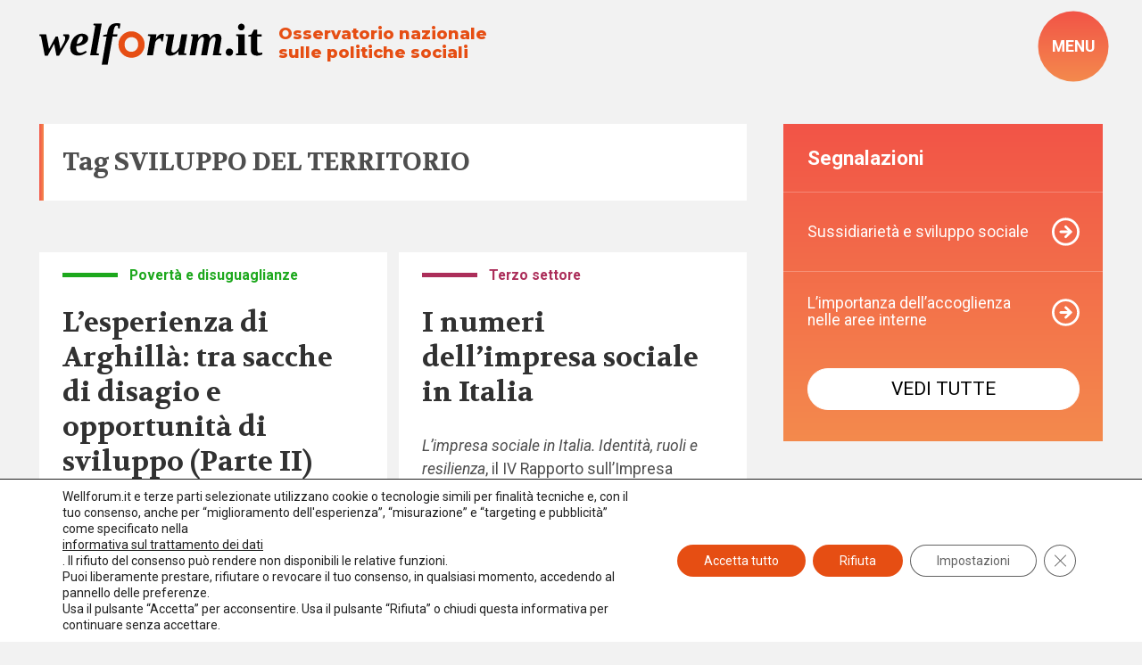

--- FILE ---
content_type: text/html; charset=UTF-8
request_url: https://www.welforum.it/tag/sviluppo-del-territorio
body_size: 30022
content:
<!doctype html>
<html lang="it-IT" data-theme="light">




<!--██-- INCLUDE HEAD --██-->
<head>

	

	<meta charset="UTF-8">
	<meta http-equiv="x-ua-compatible" content="ie=edge">

	<!-- SEO -->
	<meta name="description" content="La prima parte di questo contributo è stato pubblicato su welforum.it il [&hellip;]">
	

	<meta name="viewport" content="width=device-width, initial-scale=1, shrink-to-fit=no">

	<!-- Favicon -->
	<link rel="apple-touch-icon" sizes="180x180" href="https://www.welforum.it/wp-content/themes/foundation/library/images/favicons/apple-touch-icon.png">
	<link rel="icon" type="image/png" sizes="32x32" href="https://www.welforum.it/wp-content/themes/foundation/library/images/favicons/favicon-32x32.png">
	<link rel="icon" type="image/png" sizes="16x16" href="https://www.welforum.it/wp-content/themes/foundation/library/images/favicons/favicon-16x16.png">
	<link rel="manifest" href="https://www.welforum.it/wp-content/themes/foundation/library/images/favicons/site.webmanifest">
	<meta name="msapplication-TileColor" content="#00aba9">
	<meta name="theme-color" content="#ffffff">

	<link rel="pingback" href="">

	<!-- WP_HEAD -->
	<meta name='robots' content='index, follow, max-image-preview:large, max-snippet:-1, max-video-preview:-1' />

	<!-- This site is optimized with the Yoast SEO plugin v26.8 - https://yoast.com/product/yoast-seo-wordpress/ -->
	<title>sviluppo del territorio Archivi - Welforum.it</title>
<link data-rocket-preload as="style" href="https://fonts.googleapis.com/css2?family=Montserrat:wght@800&#038;family=Roboto:ital,wght@0,100;0,400;0,500;0,700;0,900;1,100;1,400;1,500;1,700;1,900&#038;family=Volkhov:ital,wght@0,400;0,700;1,400;1,700&#038;display=swap" rel="preload">
<link href="https://fonts.googleapis.com/css2?family=Montserrat:wght@800&#038;family=Roboto:ital,wght@0,100;0,400;0,500;0,700;0,900;1,100;1,400;1,500;1,700;1,900&#038;family=Volkhov:ital,wght@0,400;0,700;1,400;1,700&#038;display=swap" media="print" onload="this.media=&#039;all&#039;" rel="stylesheet">
<noscript data-wpr-hosted-gf-parameters=""><link rel="stylesheet" href="https://fonts.googleapis.com/css2?family=Montserrat:wght@800&#038;family=Roboto:ital,wght@0,100;0,400;0,500;0,700;0,900;1,100;1,400;1,500;1,700;1,900&#038;family=Volkhov:ital,wght@0,400;0,700;1,400;1,700&#038;display=swap"></noscript>
	<link rel="canonical" href="https://www.welforum.it/tag/sviluppo-del-territorio/" />
	<meta property="og:locale" content="it_IT" />
	<meta property="og:type" content="article" />
	<meta property="og:title" content="sviluppo del territorio Archivi - Welforum.it" />
	<meta property="og:url" content="https://www.welforum.it/tag/sviluppo-del-territorio/" />
	<meta property="og:site_name" content="Welforum.it" />
	<meta name="twitter:card" content="summary_large_image" />
	<meta name="twitter:site" content="@welforum" />
	<script type="application/ld+json" class="yoast-schema-graph">{"@context":"https://schema.org","@graph":[{"@type":"CollectionPage","@id":"https://www.welforum.it/tag/sviluppo-del-territorio/","url":"https://www.welforum.it/tag/sviluppo-del-territorio/","name":"sviluppo del territorio Archivi - Welforum.it","isPartOf":{"@id":"https://www.welforum.it/#website"},"primaryImageOfPage":{"@id":"https://www.welforum.it/tag/sviluppo-del-territorio/#primaryimage"},"image":{"@id":"https://www.welforum.it/tag/sviluppo-del-territorio/#primaryimage"},"thumbnailUrl":"https://www.welforum.it/wp-content/uploads/2023/03/poveri-disuguali.jpg","breadcrumb":{"@id":"https://www.welforum.it/tag/sviluppo-del-territorio/#breadcrumb"},"inLanguage":"it-IT"},{"@type":"ImageObject","inLanguage":"it-IT","@id":"https://www.welforum.it/tag/sviluppo-del-territorio/#primaryimage","url":"https://www.welforum.it/wp-content/uploads/2023/03/poveri-disuguali.jpg","contentUrl":"https://www.welforum.it/wp-content/uploads/2023/03/poveri-disuguali.jpg","width":2000,"height":1048},{"@type":"BreadcrumbList","@id":"https://www.welforum.it/tag/sviluppo-del-territorio/#breadcrumb","itemListElement":[{"@type":"ListItem","position":1,"name":"Home","item":"https://www.welforum.it/"},{"@type":"ListItem","position":2,"name":"sviluppo del territorio"}]},{"@type":"WebSite","@id":"https://www.welforum.it/#website","url":"https://www.welforum.it/","name":"Welforum","description":"Osservatorio nazionale sulle politiche sociali","publisher":{"@id":"https://www.welforum.it/#organization"},"potentialAction":[{"@type":"SearchAction","target":{"@type":"EntryPoint","urlTemplate":"https://www.welforum.it/?s={search_term_string}"},"query-input":{"@type":"PropertyValueSpecification","valueRequired":true,"valueName":"search_term_string"}}],"inLanguage":"it-IT"},{"@type":"Organization","@id":"https://www.welforum.it/#organization","name":"Welforum","url":"https://www.welforum.it/","logo":{"@type":"ImageObject","inLanguage":"it-IT","@id":"https://www.welforum.it/#/schema/logo/image/","url":"https://www.welforum.it/wp-content/uploads/2023/01/logo.svg","contentUrl":"https://www.welforum.it/wp-content/uploads/2023/01/logo.svg","width":"1920","height":"1080","caption":"Welforum"},"image":{"@id":"https://www.welforum.it/#/schema/logo/image/"},"sameAs":["https://www.facebook.com/welforum/","https://x.com/welforum","https://www.linkedin.com/company/welforum-it/","https://www.youtube.com/Welforumcomunica"]}]}</script>
	<!-- / Yoast SEO plugin. -->


<link href='https://fonts.gstatic.com' crossorigin rel='preconnect' />
<style id='wp-img-auto-sizes-contain-inline-css' type='text/css'>
img:is([sizes=auto i],[sizes^="auto," i]){contain-intrinsic-size:3000px 1500px}
/*# sourceURL=wp-img-auto-sizes-contain-inline-css */
</style>
<style id='wp-emoji-styles-inline-css' type='text/css'>

	img.wp-smiley, img.emoji {
		display: inline !important;
		border: none !important;
		box-shadow: none !important;
		height: 1em !important;
		width: 1em !important;
		margin: 0 0.07em !important;
		vertical-align: -0.1em !important;
		background: none !important;
		padding: 0 !important;
	}
/*# sourceURL=wp-emoji-styles-inline-css */
</style>
<style id='wp-block-library-inline-css' type='text/css'>
:root{--wp-block-synced-color:#7a00df;--wp-block-synced-color--rgb:122,0,223;--wp-bound-block-color:var(--wp-block-synced-color);--wp-editor-canvas-background:#ddd;--wp-admin-theme-color:#007cba;--wp-admin-theme-color--rgb:0,124,186;--wp-admin-theme-color-darker-10:#006ba1;--wp-admin-theme-color-darker-10--rgb:0,107,160.5;--wp-admin-theme-color-darker-20:#005a87;--wp-admin-theme-color-darker-20--rgb:0,90,135;--wp-admin-border-width-focus:2px}@media (min-resolution:192dpi){:root{--wp-admin-border-width-focus:1.5px}}.wp-element-button{cursor:pointer}:root .has-very-light-gray-background-color{background-color:#eee}:root .has-very-dark-gray-background-color{background-color:#313131}:root .has-very-light-gray-color{color:#eee}:root .has-very-dark-gray-color{color:#313131}:root .has-vivid-green-cyan-to-vivid-cyan-blue-gradient-background{background:linear-gradient(135deg,#00d084,#0693e3)}:root .has-purple-crush-gradient-background{background:linear-gradient(135deg,#34e2e4,#4721fb 50%,#ab1dfe)}:root .has-hazy-dawn-gradient-background{background:linear-gradient(135deg,#faaca8,#dad0ec)}:root .has-subdued-olive-gradient-background{background:linear-gradient(135deg,#fafae1,#67a671)}:root .has-atomic-cream-gradient-background{background:linear-gradient(135deg,#fdd79a,#004a59)}:root .has-nightshade-gradient-background{background:linear-gradient(135deg,#330968,#31cdcf)}:root .has-midnight-gradient-background{background:linear-gradient(135deg,#020381,#2874fc)}:root{--wp--preset--font-size--normal:16px;--wp--preset--font-size--huge:42px}.has-regular-font-size{font-size:1em}.has-larger-font-size{font-size:2.625em}.has-normal-font-size{font-size:var(--wp--preset--font-size--normal)}.has-huge-font-size{font-size:var(--wp--preset--font-size--huge)}.has-text-align-center{text-align:center}.has-text-align-left{text-align:left}.has-text-align-right{text-align:right}.has-fit-text{white-space:nowrap!important}#end-resizable-editor-section{display:none}.aligncenter{clear:both}.items-justified-left{justify-content:flex-start}.items-justified-center{justify-content:center}.items-justified-right{justify-content:flex-end}.items-justified-space-between{justify-content:space-between}.screen-reader-text{border:0;clip-path:inset(50%);height:1px;margin:-1px;overflow:hidden;padding:0;position:absolute;width:1px;word-wrap:normal!important}.screen-reader-text:focus{background-color:#ddd;clip-path:none;color:#444;display:block;font-size:1em;height:auto;left:5px;line-height:normal;padding:15px 23px 14px;text-decoration:none;top:5px;width:auto;z-index:100000}html :where(.has-border-color){border-style:solid}html :where([style*=border-top-color]){border-top-style:solid}html :where([style*=border-right-color]){border-right-style:solid}html :where([style*=border-bottom-color]){border-bottom-style:solid}html :where([style*=border-left-color]){border-left-style:solid}html :where([style*=border-width]){border-style:solid}html :where([style*=border-top-width]){border-top-style:solid}html :where([style*=border-right-width]){border-right-style:solid}html :where([style*=border-bottom-width]){border-bottom-style:solid}html :where([style*=border-left-width]){border-left-style:solid}html :where(img[class*=wp-image-]){height:auto;max-width:100%}:where(figure){margin:0 0 1em}html :where(.is-position-sticky){--wp-admin--admin-bar--position-offset:var(--wp-admin--admin-bar--height,0px)}@media screen and (max-width:600px){html :where(.is-position-sticky){--wp-admin--admin-bar--position-offset:0px}}

/*# sourceURL=wp-block-library-inline-css */
</style><style id='global-styles-inline-css' type='text/css'>
:root{--wp--preset--aspect-ratio--square: 1;--wp--preset--aspect-ratio--4-3: 4/3;--wp--preset--aspect-ratio--3-4: 3/4;--wp--preset--aspect-ratio--3-2: 3/2;--wp--preset--aspect-ratio--2-3: 2/3;--wp--preset--aspect-ratio--16-9: 16/9;--wp--preset--aspect-ratio--9-16: 9/16;--wp--preset--color--black: #000000;--wp--preset--color--cyan-bluish-gray: #abb8c3;--wp--preset--color--white: #ffffff;--wp--preset--color--pale-pink: #f78da7;--wp--preset--color--vivid-red: #cf2e2e;--wp--preset--color--luminous-vivid-orange: #ff6900;--wp--preset--color--luminous-vivid-amber: #fcb900;--wp--preset--color--light-green-cyan: #7bdcb5;--wp--preset--color--vivid-green-cyan: #00d084;--wp--preset--color--pale-cyan-blue: #8ed1fc;--wp--preset--color--vivid-cyan-blue: #0693e3;--wp--preset--color--vivid-purple: #9b51e0;--wp--preset--gradient--vivid-cyan-blue-to-vivid-purple: linear-gradient(135deg,rgb(6,147,227) 0%,rgb(155,81,224) 100%);--wp--preset--gradient--light-green-cyan-to-vivid-green-cyan: linear-gradient(135deg,rgb(122,220,180) 0%,rgb(0,208,130) 100%);--wp--preset--gradient--luminous-vivid-amber-to-luminous-vivid-orange: linear-gradient(135deg,rgb(252,185,0) 0%,rgb(255,105,0) 100%);--wp--preset--gradient--luminous-vivid-orange-to-vivid-red: linear-gradient(135deg,rgb(255,105,0) 0%,rgb(207,46,46) 100%);--wp--preset--gradient--very-light-gray-to-cyan-bluish-gray: linear-gradient(135deg,rgb(238,238,238) 0%,rgb(169,184,195) 100%);--wp--preset--gradient--cool-to-warm-spectrum: linear-gradient(135deg,rgb(74,234,220) 0%,rgb(151,120,209) 20%,rgb(207,42,186) 40%,rgb(238,44,130) 60%,rgb(251,105,98) 80%,rgb(254,248,76) 100%);--wp--preset--gradient--blush-light-purple: linear-gradient(135deg,rgb(255,206,236) 0%,rgb(152,150,240) 100%);--wp--preset--gradient--blush-bordeaux: linear-gradient(135deg,rgb(254,205,165) 0%,rgb(254,45,45) 50%,rgb(107,0,62) 100%);--wp--preset--gradient--luminous-dusk: linear-gradient(135deg,rgb(255,203,112) 0%,rgb(199,81,192) 50%,rgb(65,88,208) 100%);--wp--preset--gradient--pale-ocean: linear-gradient(135deg,rgb(255,245,203) 0%,rgb(182,227,212) 50%,rgb(51,167,181) 100%);--wp--preset--gradient--electric-grass: linear-gradient(135deg,rgb(202,248,128) 0%,rgb(113,206,126) 100%);--wp--preset--gradient--midnight: linear-gradient(135deg,rgb(2,3,129) 0%,rgb(40,116,252) 100%);--wp--preset--font-size--small: 13px;--wp--preset--font-size--medium: 20px;--wp--preset--font-size--large: 36px;--wp--preset--font-size--x-large: 42px;--wp--preset--spacing--20: 0.44rem;--wp--preset--spacing--30: 0.67rem;--wp--preset--spacing--40: 1rem;--wp--preset--spacing--50: 1.5rem;--wp--preset--spacing--60: 2.25rem;--wp--preset--spacing--70: 3.38rem;--wp--preset--spacing--80: 5.06rem;--wp--preset--shadow--natural: 6px 6px 9px rgba(0, 0, 0, 0.2);--wp--preset--shadow--deep: 12px 12px 50px rgba(0, 0, 0, 0.4);--wp--preset--shadow--sharp: 6px 6px 0px rgba(0, 0, 0, 0.2);--wp--preset--shadow--outlined: 6px 6px 0px -3px rgb(255, 255, 255), 6px 6px rgb(0, 0, 0);--wp--preset--shadow--crisp: 6px 6px 0px rgb(0, 0, 0);}:where(.is-layout-flex){gap: 0.5em;}:where(.is-layout-grid){gap: 0.5em;}body .is-layout-flex{display: flex;}.is-layout-flex{flex-wrap: wrap;align-items: center;}.is-layout-flex > :is(*, div){margin: 0;}body .is-layout-grid{display: grid;}.is-layout-grid > :is(*, div){margin: 0;}:where(.wp-block-columns.is-layout-flex){gap: 2em;}:where(.wp-block-columns.is-layout-grid){gap: 2em;}:where(.wp-block-post-template.is-layout-flex){gap: 1.25em;}:where(.wp-block-post-template.is-layout-grid){gap: 1.25em;}.has-black-color{color: var(--wp--preset--color--black) !important;}.has-cyan-bluish-gray-color{color: var(--wp--preset--color--cyan-bluish-gray) !important;}.has-white-color{color: var(--wp--preset--color--white) !important;}.has-pale-pink-color{color: var(--wp--preset--color--pale-pink) !important;}.has-vivid-red-color{color: var(--wp--preset--color--vivid-red) !important;}.has-luminous-vivid-orange-color{color: var(--wp--preset--color--luminous-vivid-orange) !important;}.has-luminous-vivid-amber-color{color: var(--wp--preset--color--luminous-vivid-amber) !important;}.has-light-green-cyan-color{color: var(--wp--preset--color--light-green-cyan) !important;}.has-vivid-green-cyan-color{color: var(--wp--preset--color--vivid-green-cyan) !important;}.has-pale-cyan-blue-color{color: var(--wp--preset--color--pale-cyan-blue) !important;}.has-vivid-cyan-blue-color{color: var(--wp--preset--color--vivid-cyan-blue) !important;}.has-vivid-purple-color{color: var(--wp--preset--color--vivid-purple) !important;}.has-black-background-color{background-color: var(--wp--preset--color--black) !important;}.has-cyan-bluish-gray-background-color{background-color: var(--wp--preset--color--cyan-bluish-gray) !important;}.has-white-background-color{background-color: var(--wp--preset--color--white) !important;}.has-pale-pink-background-color{background-color: var(--wp--preset--color--pale-pink) !important;}.has-vivid-red-background-color{background-color: var(--wp--preset--color--vivid-red) !important;}.has-luminous-vivid-orange-background-color{background-color: var(--wp--preset--color--luminous-vivid-orange) !important;}.has-luminous-vivid-amber-background-color{background-color: var(--wp--preset--color--luminous-vivid-amber) !important;}.has-light-green-cyan-background-color{background-color: var(--wp--preset--color--light-green-cyan) !important;}.has-vivid-green-cyan-background-color{background-color: var(--wp--preset--color--vivid-green-cyan) !important;}.has-pale-cyan-blue-background-color{background-color: var(--wp--preset--color--pale-cyan-blue) !important;}.has-vivid-cyan-blue-background-color{background-color: var(--wp--preset--color--vivid-cyan-blue) !important;}.has-vivid-purple-background-color{background-color: var(--wp--preset--color--vivid-purple) !important;}.has-black-border-color{border-color: var(--wp--preset--color--black) !important;}.has-cyan-bluish-gray-border-color{border-color: var(--wp--preset--color--cyan-bluish-gray) !important;}.has-white-border-color{border-color: var(--wp--preset--color--white) !important;}.has-pale-pink-border-color{border-color: var(--wp--preset--color--pale-pink) !important;}.has-vivid-red-border-color{border-color: var(--wp--preset--color--vivid-red) !important;}.has-luminous-vivid-orange-border-color{border-color: var(--wp--preset--color--luminous-vivid-orange) !important;}.has-luminous-vivid-amber-border-color{border-color: var(--wp--preset--color--luminous-vivid-amber) !important;}.has-light-green-cyan-border-color{border-color: var(--wp--preset--color--light-green-cyan) !important;}.has-vivid-green-cyan-border-color{border-color: var(--wp--preset--color--vivid-green-cyan) !important;}.has-pale-cyan-blue-border-color{border-color: var(--wp--preset--color--pale-cyan-blue) !important;}.has-vivid-cyan-blue-border-color{border-color: var(--wp--preset--color--vivid-cyan-blue) !important;}.has-vivid-purple-border-color{border-color: var(--wp--preset--color--vivid-purple) !important;}.has-vivid-cyan-blue-to-vivid-purple-gradient-background{background: var(--wp--preset--gradient--vivid-cyan-blue-to-vivid-purple) !important;}.has-light-green-cyan-to-vivid-green-cyan-gradient-background{background: var(--wp--preset--gradient--light-green-cyan-to-vivid-green-cyan) !important;}.has-luminous-vivid-amber-to-luminous-vivid-orange-gradient-background{background: var(--wp--preset--gradient--luminous-vivid-amber-to-luminous-vivid-orange) !important;}.has-luminous-vivid-orange-to-vivid-red-gradient-background{background: var(--wp--preset--gradient--luminous-vivid-orange-to-vivid-red) !important;}.has-very-light-gray-to-cyan-bluish-gray-gradient-background{background: var(--wp--preset--gradient--very-light-gray-to-cyan-bluish-gray) !important;}.has-cool-to-warm-spectrum-gradient-background{background: var(--wp--preset--gradient--cool-to-warm-spectrum) !important;}.has-blush-light-purple-gradient-background{background: var(--wp--preset--gradient--blush-light-purple) !important;}.has-blush-bordeaux-gradient-background{background: var(--wp--preset--gradient--blush-bordeaux) !important;}.has-luminous-dusk-gradient-background{background: var(--wp--preset--gradient--luminous-dusk) !important;}.has-pale-ocean-gradient-background{background: var(--wp--preset--gradient--pale-ocean) !important;}.has-electric-grass-gradient-background{background: var(--wp--preset--gradient--electric-grass) !important;}.has-midnight-gradient-background{background: var(--wp--preset--gradient--midnight) !important;}.has-small-font-size{font-size: var(--wp--preset--font-size--small) !important;}.has-medium-font-size{font-size: var(--wp--preset--font-size--medium) !important;}.has-large-font-size{font-size: var(--wp--preset--font-size--large) !important;}.has-x-large-font-size{font-size: var(--wp--preset--font-size--x-large) !important;}
/*# sourceURL=global-styles-inline-css */
</style>

<style id='classic-theme-styles-inline-css' type='text/css'>
/*! This file is auto-generated */
.wp-block-button__link{color:#fff;background-color:#32373c;border-radius:9999px;box-shadow:none;text-decoration:none;padding:calc(.667em + 2px) calc(1.333em + 2px);font-size:1.125em}.wp-block-file__button{background:#32373c;color:#fff;text-decoration:none}
/*# sourceURL=/wp-includes/css/classic-themes.min.css */
</style>
<link rel='stylesheet' id='wpmf-gallery-popup-style-css' href='https://www.welforum.it/wp-content/plugins/wp-media-folder/assets/css/display-gallery/magnific-popup.css' type='text/css' media='all' />
<link rel='stylesheet' id='search-filter-plugin-styles-css' href='https://www.welforum.it/wp-content/plugins/search-filter-pro/public/assets/css/search-filter.min.css' type='text/css' media='all' />
<link rel='stylesheet' id='newsletter-css' href='https://www.welforum.it/wp-content/plugins/newsletter/style.css' type='text/css' media='all' />
<link rel='stylesheet' id='wp-featherlight-css' href='https://www.welforum.it/wp-content/plugins/wp-featherlight/css/wp-featherlight.min.css' type='text/css' media='all' />
<link rel='stylesheet' id='moove_gdpr_frontend-css' href='https://www.welforum.it/wp-content/plugins/gdpr-cookie-compliance/dist/styles/gdpr-main-nf.css' type='text/css' media='all' />
<style id='moove_gdpr_frontend-inline-css' type='text/css'>
				#moove_gdpr_cookie_modal .moove-gdpr-modal-content .moove-gdpr-tab-main h3.tab-title, 
				#moove_gdpr_cookie_modal .moove-gdpr-modal-content .moove-gdpr-tab-main span.tab-title,
				#moove_gdpr_cookie_modal .moove-gdpr-modal-content .moove-gdpr-modal-left-content #moove-gdpr-menu li a, 
				#moove_gdpr_cookie_modal .moove-gdpr-modal-content .moove-gdpr-modal-left-content #moove-gdpr-menu li button,
				#moove_gdpr_cookie_modal .moove-gdpr-modal-content .moove-gdpr-modal-left-content .moove-gdpr-branding-cnt a,
				#moove_gdpr_cookie_modal .moove-gdpr-modal-content .moove-gdpr-modal-footer-content .moove-gdpr-button-holder a.mgbutton, 
				#moove_gdpr_cookie_modal .moove-gdpr-modal-content .moove-gdpr-modal-footer-content .moove-gdpr-button-holder button.mgbutton,
				#moove_gdpr_cookie_modal .cookie-switch .cookie-slider:after, 
				#moove_gdpr_cookie_modal .cookie-switch .slider:after, 
				#moove_gdpr_cookie_modal .switch .cookie-slider:after, 
				#moove_gdpr_cookie_modal .switch .slider:after,
				#moove_gdpr_cookie_info_bar .moove-gdpr-info-bar-container .moove-gdpr-info-bar-content p, 
				#moove_gdpr_cookie_info_bar .moove-gdpr-info-bar-container .moove-gdpr-info-bar-content p a,
				#moove_gdpr_cookie_info_bar .moove-gdpr-info-bar-container .moove-gdpr-info-bar-content a.mgbutton, 
				#moove_gdpr_cookie_info_bar .moove-gdpr-info-bar-container .moove-gdpr-info-bar-content button.mgbutton,
				#moove_gdpr_cookie_modal .moove-gdpr-modal-content .moove-gdpr-tab-main .moove-gdpr-tab-main-content h1, 
				#moove_gdpr_cookie_modal .moove-gdpr-modal-content .moove-gdpr-tab-main .moove-gdpr-tab-main-content h2, 
				#moove_gdpr_cookie_modal .moove-gdpr-modal-content .moove-gdpr-tab-main .moove-gdpr-tab-main-content h3, 
				#moove_gdpr_cookie_modal .moove-gdpr-modal-content .moove-gdpr-tab-main .moove-gdpr-tab-main-content h4, 
				#moove_gdpr_cookie_modal .moove-gdpr-modal-content .moove-gdpr-tab-main .moove-gdpr-tab-main-content h5, 
				#moove_gdpr_cookie_modal .moove-gdpr-modal-content .moove-gdpr-tab-main .moove-gdpr-tab-main-content h6,
				#moove_gdpr_cookie_modal .moove-gdpr-modal-content.moove_gdpr_modal_theme_v2 .moove-gdpr-modal-title .tab-title,
				#moove_gdpr_cookie_modal .moove-gdpr-modal-content.moove_gdpr_modal_theme_v2 .moove-gdpr-tab-main h3.tab-title, 
				#moove_gdpr_cookie_modal .moove-gdpr-modal-content.moove_gdpr_modal_theme_v2 .moove-gdpr-tab-main span.tab-title,
				#moove_gdpr_cookie_modal .moove-gdpr-modal-content.moove_gdpr_modal_theme_v2 .moove-gdpr-branding-cnt a {
					font-weight: inherit				}
			#moove_gdpr_cookie_modal,#moove_gdpr_cookie_info_bar,.gdpr_cookie_settings_shortcode_content{font-family:inherit}#moove_gdpr_save_popup_settings_button{background-color:#373737;color:#fff}#moove_gdpr_save_popup_settings_button:hover{background-color:#000}#moove_gdpr_cookie_info_bar .moove-gdpr-info-bar-container .moove-gdpr-info-bar-content a.mgbutton,#moove_gdpr_cookie_info_bar .moove-gdpr-info-bar-container .moove-gdpr-info-bar-content button.mgbutton{background-color:#e64e13}#moove_gdpr_cookie_modal .moove-gdpr-modal-content .moove-gdpr-modal-footer-content .moove-gdpr-button-holder a.mgbutton,#moove_gdpr_cookie_modal .moove-gdpr-modal-content .moove-gdpr-modal-footer-content .moove-gdpr-button-holder button.mgbutton,.gdpr_cookie_settings_shortcode_content .gdpr-shr-button.button-green{background-color:#e64e13;border-color:#e64e13}#moove_gdpr_cookie_modal .moove-gdpr-modal-content .moove-gdpr-modal-footer-content .moove-gdpr-button-holder a.mgbutton:hover,#moove_gdpr_cookie_modal .moove-gdpr-modal-content .moove-gdpr-modal-footer-content .moove-gdpr-button-holder button.mgbutton:hover,.gdpr_cookie_settings_shortcode_content .gdpr-shr-button.button-green:hover{background-color:#fff;color:#e64e13}#moove_gdpr_cookie_modal .moove-gdpr-modal-content .moove-gdpr-modal-close i,#moove_gdpr_cookie_modal .moove-gdpr-modal-content .moove-gdpr-modal-close span.gdpr-icon{background-color:#e64e13;border:1px solid #e64e13}#moove_gdpr_cookie_info_bar span.moove-gdpr-infobar-allow-all.focus-g,#moove_gdpr_cookie_info_bar span.moove-gdpr-infobar-allow-all:focus,#moove_gdpr_cookie_info_bar button.moove-gdpr-infobar-allow-all.focus-g,#moove_gdpr_cookie_info_bar button.moove-gdpr-infobar-allow-all:focus,#moove_gdpr_cookie_info_bar span.moove-gdpr-infobar-reject-btn.focus-g,#moove_gdpr_cookie_info_bar span.moove-gdpr-infobar-reject-btn:focus,#moove_gdpr_cookie_info_bar button.moove-gdpr-infobar-reject-btn.focus-g,#moove_gdpr_cookie_info_bar button.moove-gdpr-infobar-reject-btn:focus,#moove_gdpr_cookie_info_bar span.change-settings-button.focus-g,#moove_gdpr_cookie_info_bar span.change-settings-button:focus,#moove_gdpr_cookie_info_bar button.change-settings-button.focus-g,#moove_gdpr_cookie_info_bar button.change-settings-button:focus{-webkit-box-shadow:0 0 1px 3px #e64e13;-moz-box-shadow:0 0 1px 3px #e64e13;box-shadow:0 0 1px 3px #e64e13}#moove_gdpr_cookie_modal .moove-gdpr-modal-content .moove-gdpr-modal-close i:hover,#moove_gdpr_cookie_modal .moove-gdpr-modal-content .moove-gdpr-modal-close span.gdpr-icon:hover,#moove_gdpr_cookie_info_bar span[data-href]>u.change-settings-button{color:#e64e13}#moove_gdpr_cookie_modal .moove-gdpr-modal-content .moove-gdpr-modal-left-content #moove-gdpr-menu li.menu-item-selected a span.gdpr-icon,#moove_gdpr_cookie_modal .moove-gdpr-modal-content .moove-gdpr-modal-left-content #moove-gdpr-menu li.menu-item-selected button span.gdpr-icon{color:inherit}#moove_gdpr_cookie_modal .moove-gdpr-modal-content .moove-gdpr-modal-left-content #moove-gdpr-menu li a span.gdpr-icon,#moove_gdpr_cookie_modal .moove-gdpr-modal-content .moove-gdpr-modal-left-content #moove-gdpr-menu li button span.gdpr-icon{color:inherit}#moove_gdpr_cookie_modal .gdpr-acc-link{line-height:0;font-size:0;color:transparent;position:absolute}#moove_gdpr_cookie_modal .moove-gdpr-modal-content .moove-gdpr-modal-close:hover i,#moove_gdpr_cookie_modal .moove-gdpr-modal-content .moove-gdpr-modal-left-content #moove-gdpr-menu li a,#moove_gdpr_cookie_modal .moove-gdpr-modal-content .moove-gdpr-modal-left-content #moove-gdpr-menu li button,#moove_gdpr_cookie_modal .moove-gdpr-modal-content .moove-gdpr-modal-left-content #moove-gdpr-menu li button i,#moove_gdpr_cookie_modal .moove-gdpr-modal-content .moove-gdpr-modal-left-content #moove-gdpr-menu li a i,#moove_gdpr_cookie_modal .moove-gdpr-modal-content .moove-gdpr-tab-main .moove-gdpr-tab-main-content a:hover,#moove_gdpr_cookie_info_bar.moove-gdpr-dark-scheme .moove-gdpr-info-bar-container .moove-gdpr-info-bar-content a.mgbutton:hover,#moove_gdpr_cookie_info_bar.moove-gdpr-dark-scheme .moove-gdpr-info-bar-container .moove-gdpr-info-bar-content button.mgbutton:hover,#moove_gdpr_cookie_info_bar.moove-gdpr-dark-scheme .moove-gdpr-info-bar-container .moove-gdpr-info-bar-content a:hover,#moove_gdpr_cookie_info_bar.moove-gdpr-dark-scheme .moove-gdpr-info-bar-container .moove-gdpr-info-bar-content button:hover,#moove_gdpr_cookie_info_bar.moove-gdpr-dark-scheme .moove-gdpr-info-bar-container .moove-gdpr-info-bar-content span.change-settings-button:hover,#moove_gdpr_cookie_info_bar.moove-gdpr-dark-scheme .moove-gdpr-info-bar-container .moove-gdpr-info-bar-content button.change-settings-button:hover,#moove_gdpr_cookie_info_bar.moove-gdpr-dark-scheme .moove-gdpr-info-bar-container .moove-gdpr-info-bar-content u.change-settings-button:hover,#moove_gdpr_cookie_info_bar span[data-href]>u.change-settings-button,#moove_gdpr_cookie_info_bar.moove-gdpr-dark-scheme .moove-gdpr-info-bar-container .moove-gdpr-info-bar-content a.mgbutton.focus-g,#moove_gdpr_cookie_info_bar.moove-gdpr-dark-scheme .moove-gdpr-info-bar-container .moove-gdpr-info-bar-content button.mgbutton.focus-g,#moove_gdpr_cookie_info_bar.moove-gdpr-dark-scheme .moove-gdpr-info-bar-container .moove-gdpr-info-bar-content a.focus-g,#moove_gdpr_cookie_info_bar.moove-gdpr-dark-scheme .moove-gdpr-info-bar-container .moove-gdpr-info-bar-content button.focus-g,#moove_gdpr_cookie_info_bar.moove-gdpr-dark-scheme .moove-gdpr-info-bar-container .moove-gdpr-info-bar-content a.mgbutton:focus,#moove_gdpr_cookie_info_bar.moove-gdpr-dark-scheme .moove-gdpr-info-bar-container .moove-gdpr-info-bar-content button.mgbutton:focus,#moove_gdpr_cookie_info_bar.moove-gdpr-dark-scheme .moove-gdpr-info-bar-container .moove-gdpr-info-bar-content a:focus,#moove_gdpr_cookie_info_bar.moove-gdpr-dark-scheme .moove-gdpr-info-bar-container .moove-gdpr-info-bar-content button:focus,#moove_gdpr_cookie_info_bar.moove-gdpr-dark-scheme .moove-gdpr-info-bar-container .moove-gdpr-info-bar-content span.change-settings-button.focus-g,span.change-settings-button:focus,button.change-settings-button.focus-g,button.change-settings-button:focus,#moove_gdpr_cookie_info_bar.moove-gdpr-dark-scheme .moove-gdpr-info-bar-container .moove-gdpr-info-bar-content u.change-settings-button.focus-g,#moove_gdpr_cookie_info_bar.moove-gdpr-dark-scheme .moove-gdpr-info-bar-container .moove-gdpr-info-bar-content u.change-settings-button:focus{color:#e64e13}#moove_gdpr_cookie_modal .moove-gdpr-branding.focus-g span,#moove_gdpr_cookie_modal .moove-gdpr-modal-content .moove-gdpr-tab-main a.focus-g,#moove_gdpr_cookie_modal .moove-gdpr-modal-content .moove-gdpr-tab-main .gdpr-cd-details-toggle.focus-g{color:#e64e13}#moove_gdpr_cookie_modal.gdpr_lightbox-hide{display:none}#moove_gdpr_cookie_info_bar.gdpr-full-screen-infobar .moove-gdpr-info-bar-container .moove-gdpr-info-bar-content .moove-gdpr-cookie-notice p a{color:#e64e13!important}
/*# sourceURL=moove_gdpr_frontend-inline-css */
</style>
<link rel='stylesheet' id='gdpr_cc_addon_frontend-css' href='https://www.welforum.it/wp-content/plugins/gdpr-cookie-compliance-addon/assets/css/gdpr_cc_addon.css' type='text/css' media='all' />
<link rel='stylesheet' id='print-style-css' href='https://www.welforum.it/wp-content/themes/foundation/library/css/print.css' type='text/css' media='print' />
<link rel='stylesheet' id='core-stylesheet-css' href='https://www.welforum.it/wp-content/themes/foundation/library/css/foundation.css' type='text/css' media='all' />
<link rel='stylesheet' id='custom-stylesheet-css' href='https://www.welforum.it/wp-content/themes/foundation/library/css/custom.css' type='text/css' media='all' />
<script type="text/javascript" src="https://ajax.googleapis.com/ajax/libs/jquery/3.5.1/jquery.min.js" id="jquery-core-js"></script>
<script type="text/javascript" src="https://www.welforum.it/wp-includes/js/jquery/jquery-migrate.min.js" id="jquery-migrate-js"></script>
<script type="text/javascript" id="search-filter-plugin-build-js-extra">
/* <![CDATA[ */
var SF_LDATA = {"ajax_url":"https://www.welforum.it/wp-admin/admin-ajax.php","home_url":"https://www.welforum.it/","extensions":[]};
//# sourceURL=search-filter-plugin-build-js-extra
/* ]]> */
</script>
<script type="text/javascript" src="https://www.welforum.it/wp-content/plugins/search-filter-pro/public/assets/js/search-filter-build.min.js" id="search-filter-plugin-build-js"></script>
<script type="text/javascript" src="https://www.welforum.it/wp-content/plugins/search-filter-pro/public/assets/js/chosen.jquery.min.js" id="search-filter-plugin-chosen-js"></script>
<script type="text/javascript" src="https://www.welforum.it/wp-content/themes/foundation/library/js/modernizr.custom.min.js" id="core-modernizr-js"></script>
<link rel="https://api.w.org/" href="https://www.welforum.it/wp-json/" /><link rel="alternate" title="JSON" type="application/json" href="https://www.welforum.it/wp-json/wp/v2/tags/150" />


	

	<script type="text/javascript" defer src="https://www.welforum.it/wp-content/themes/foundation/library/js/masonry.pkgd.min.js"></script>


		<link rel="preconnect" href="https://fonts.googleapis.com">
	<link rel="preconnect" href="https://fonts.gstatic.com" crossorigin>
	




	<meta property="og:description" content="Il quartiere di Arghillà, situato nella periferia nord di Reggio Calabria è un quartiere nato oltre cinquanta anni fa in modo pianificato, ma con scelte urbanistiche che ne hanno accelerato il degrado. Oggi vive una situazione sociale critica, caratterizzata da sacche di povertà, carenza di servizi di base e significative disuguaglianze. Pubblichiamo qui la seconda parte del contributo che si focalizza sulle opportunità di sviluppo e le sfide di policy per una sua positiva trasformazione." />


	<meta name="generator" content="WP Rocket 3.20.3" data-wpr-features="wpr_preload_links" /></head>
<!--██-- END - HEAD --██-->


<!--∞∞∞∞∞∞∞∞∞∞∞∞∞∞∞∞∞∞∞∞∞∞∞∞∞∞∞∞∞∞∞∞∞∞∞∞∞∞∞∞∞∞∞∞∞∞∞∞∞∞∞∞∞∞∞∞∞∞∞∞∞∞∞∞∞∞∞∞∞∞∞∞∞∞∞∞∞∞∞∞∞∞∞∞∞∞∞∞∞∞∞∞∞∞∞∞∞∞∞∞∞∞∞∞∞∞∞∞∞∞∞∞∞∞∞∞∞∞∞∞∞∞∞∞∞∞∞∞∞∞∞∞∞∞∞∞∞∞∞∞∞∞∞∞∞∞∞-->




<!--██-- BODY INIT. --██-->
<body>


	<div data-rocket-location-hash="49964f90abc38dd6b5ac4e64cef05639" class="site_wrapper rel w100">
		<div data-rocket-location-hash="ad28648230dbccbc925c87bf8070b030" class="sub_menu_desktop">
			<a href="https://www.welforum.it" title="Welforum.it" class="head_logo_menu rel">
				<img src="https://www.welforum.it/wp-content/themes/foundation/library/images/svg/logo.svg" alt="logo.svg" width="100" height="100" />
			</a>

			<div data-rocket-location-hash="1ad4101b8fddc0717704905ea19d6aeb" class="w100 rel">
				<div class="menu-menu-container"><ul id="menu-menu" class="head_menu"><li id="menu-item-41051" class="color_line politiche-e-governo-del-welfare menu-item menu-item-type-taxonomy menu-item-object-area menu-item-41051"><a href="https://www.welforum.it/area/politiche-e-governo-del-welfare/">Politiche e governo del welfare</a></li>
<li id="menu-item-41055" class="color_line terzo-settore menu-item menu-item-type-taxonomy menu-item-object-area menu-item-41055"><a href="https://www.welforum.it/area/terzo-settore/">Terzo settore</a></li>
<li id="menu-item-41048" class="color_line famiglia-infanzia-e-adolescenza menu-item menu-item-type-taxonomy menu-item-object-area menu-item-41048"><a href="https://www.welforum.it/area/famiglia-infanzia-e-adolescenza/">Famiglie, infanzia e adolescenza</a></li>
<li id="menu-item-41053" class="color_line poverta-e-disuguaglianze menu-item menu-item-type-taxonomy menu-item-object-area menu-item-41053"><a href="https://www.welforum.it/area/poverta-e-disuguaglianze/">Povertà e disuguaglianze</a></li>
<li id="menu-item-41047" class="color_line anziani menu-item menu-item-type-taxonomy menu-item-object-area menu-item-41047"><a href="https://www.welforum.it/area/anziani/">Anziani</a></li>
<li id="menu-item-41050" class="color_line persone-con-disabilita menu-item menu-item-type-taxonomy menu-item-object-area menu-item-41050"><a href="https://www.welforum.it/area/persone-con-disabilita/">Persone con disabilità</a></li>
<li id="menu-item-41049" class="color_line migrazioni menu-item menu-item-type-taxonomy menu-item-object-area menu-item-41049"><a href="https://www.welforum.it/area/migrazioni/">Migrazioni</a></li>
<li id="menu-item-41054" class="color_line professioni-sociali menu-item menu-item-type-taxonomy menu-item-object-area menu-item-41054"><a href="https://www.welforum.it/area/professioni-sociali/">Professioni sociali</a></li>
<li id="menu-item-41057" class="fuoridalcoro_item menu-item menu-item-type-post_type_archive menu-item-object-fuoridalcoro menu-item-41057"><a href="https://www.welforum.it/fuoridalcoro/">#fuoridalcoro</a></li>
<li id="menu-item-41056" class="menu_accordion acc_welforum menu-item menu-item-type-custom menu-item-object-custom menu-item-has-children menu-item-41056"><a href="#">Cos&#8217;è Welforum</a>
<ul class="sub-menu">
	<li id="menu-item-41058" class="menu-item menu-item-type-post_type menu-item-object-page menu-item-41058"><a href="https://www.welforum.it/progetto/">Il progetto</a></li>
	<li id="menu-item-41060" class="menu-item menu-item-type-post_type menu-item-object-page menu-item-41060"><a href="https://www.welforum.it/chi-siamo/">Chi siamo</a></li>
	<li id="menu-item-41059" class="menu-item menu-item-type-post_type menu-item-object-page menu-item-41059"><a href="https://www.welforum.it/promotori/">I promotori</a></li>
	<li id="menu-item-41061" class="menu-item menu-item-type-post_type menu-item-object-page menu-item-41061"><a href="https://www.welforum.it/contatti/">Contatti</a></li>
</ul>
</li>
<li id="menu-item-41062" class="menu_accordion sez_welforum menu-item menu-item-type-custom menu-item-object-custom menu-item-has-children menu-item-41062"><a href="#">Sezioni</a>
<ul class="sub-menu">
	<li id="menu-item-41063" class="menu-item menu-item-type-taxonomy menu-item-object-sezione menu-item-41063"><a href="https://www.welforum.it/sezione/dati-e-ricerche/">Dati e ricerche</a></li>
	<li id="menu-item-41071" class="menu-item menu-item-type-taxonomy menu-item-object-sezione menu-item-41071"><a href="https://www.welforum.it/sezione/punti-di-vista/">Punti di vista</a></li>
	<li id="menu-item-41064" class="menu-item menu-item-type-taxonomy menu-item-object-sezione menu-item-41064"><a href="https://www.welforum.it/sezione/esperienze/">Esperienze</a></li>
	<li id="menu-item-41069" class="menu-item menu-item-type-taxonomy menu-item-object-sezione menu-item-41069"><a href="https://www.welforum.it/sezione/normativa-nazionale/">Normativa nazionale</a></li>
	<li id="menu-item-41070" class="menu-item menu-item-type-taxonomy menu-item-object-sezione menu-item-41070"><a href="https://www.welforum.it/sezione/normativa-regionale/">Normativa regionale</a></li>
	<li id="menu-item-41068" class="menu-item menu-item-type-taxonomy menu-item-object-sezione menu-item-41068"><a href="https://www.welforum.it/sezione/normativa-europea/">Normativa europea</a></li>
	<li id="menu-item-41072" class="menu-item menu-item-type-taxonomy menu-item-object-sezione menu-item-41072"><a href="https://www.welforum.it/sezione/rassegna-normativa/">Rassegna normativa</a></li>
	<li id="menu-item-41067" class="menu-item menu-item-type-taxonomy menu-item-object-sezione menu-item-41067"><a href="https://www.welforum.it/sezione/i-seminari-di-welforum/">I seminari di Welforum</a></li>
	<li id="menu-item-41065" class="menu-item menu-item-type-taxonomy menu-item-object-sezione menu-item-41065"><a href="https://www.welforum.it/sezione/eventi/">Eventi</a></li>
	<li id="menu-item-50653" class="diff_color menu-item menu-item-type-taxonomy menu-item-object-sezione menu-item-50653"><a href="https://www.welforum.it/sezione/spazio-ai-promotori/">Spazio ai promotori</a></li>
</ul>
</li>
</ul></div>			</div>


			<div data-rocket-location-hash="27e73d11cb7763b1412a7d4cac1384f8" class="elenco_sez_menu rel w100">
				<p>Sezioni</p>
				<div class="menu-menu_sezioni-container"><ul id="menu-menu_sezioni" class="flex-l flex-wrap"><li id="menu-item-47958" class="menu-item menu-item-type-taxonomy menu-item-object-sezione menu-item-47958"><a href="https://www.welforum.it/sezione/dati-e-ricerche/">Dati e ricerche</a></li>
<li id="menu-item-47959" class="menu-item menu-item-type-taxonomy menu-item-object-sezione menu-item-47959"><a href="https://www.welforum.it/sezione/esperienze/">Esperienze</a></li>
<li id="menu-item-47965" class="menu-item menu-item-type-taxonomy menu-item-object-sezione menu-item-47965"><a href="https://www.welforum.it/sezione/punti-di-vista/">Punti di vista</a></li>
<li id="menu-item-47963" class="menu-item menu-item-type-taxonomy menu-item-object-sezione menu-item-47963"><a href="https://www.welforum.it/sezione/normativa-nazionale/">Normativa nazionale</a></li>
<li id="menu-item-47964" class="menu-item menu-item-type-taxonomy menu-item-object-sezione menu-item-47964"><a href="https://www.welforum.it/sezione/normativa-regionale/">Normativa regionale</a></li>
<li id="menu-item-47962" class="menu-item menu-item-type-taxonomy menu-item-object-sezione menu-item-47962"><a href="https://www.welforum.it/sezione/normativa-europea/">Normativa europea</a></li>
<li id="menu-item-47966" class="menu-item menu-item-type-taxonomy menu-item-object-sezione menu-item-47966"><a href="https://www.welforum.it/sezione/rassegna-normativa/">Rassegna normativa</a></li>
<li id="menu-item-47961" class="menu-item menu-item-type-taxonomy menu-item-object-sezione menu-item-47961"><a href="https://www.welforum.it/sezione/i-seminari-di-welforum/">I seminari di Welforum</a></li>
<li id="menu-item-47960" class="menu-item menu-item-type-taxonomy menu-item-object-sezione menu-item-47960"><a href="https://www.welforum.it/sezione/eventi/">Eventi</a></li>
<li id="menu-item-50534" class="diff_color menu-item menu-item-type-taxonomy menu-item-object-sezione menu-item-50534"><a href="https://www.welforum.it/sezione/spazio-ai-promotori/">Spazio ai promotori</a></li>
</ul></div>			</div>
		</div>



		<div data-rocket-location-hash="8e05466f609dab61d60db6cf32ced423" class="content_wrapper rel">
			<!--██-- HEADER CONTAINER --██-->

			<header data-rocket-location-hash="a2acc7a85dccd29b0f278aa46bc47c5b" class="header rel w100 clr">


				<!-- HEAD WRAPPER -->
				<div class="head_wrapper rel w100 flex-t flex-wrap">

					<!-- Logo -->
					<a href="https://www.welforum.it" title="Welforum.it" class="head_logo rel">
						<img src="https://www.welforum.it/wp-content/themes/foundation/library/images/svg/logo.svg" alt="logo.svg" width="100" height="100" />
						<p class="payoff">Osservatorio nazionale <br />sulle politiche sociali</p>
					</a>

					<!-- Head Content -->
					<div class="flex-el flex-r rel head_content">

						<img src="https://www.welforum.it/wp-content/themes/foundation/library/images/png/img_header.png" class="img_header" alt="" width="100" height="100"  />

						<!-- Hamburger -->
						<button class="hamburger_btn" aria-controls="main-nav" aria-expanded="false" aria-label="open-menu">
							<div class="hamburger rel">
								<p>MENU</p>
							</div>
						</button>

					</div>


					<div class="only_desk w100 rel sub_ext_menu flex flex-sort">
						<div class="menu_page rel w45">
							<div class="menu-menu-page-desktop-container"><ul id="menu-menu-page-desktop" class="menu"><li id="menu-item-42080" class="menu-item menu-item-type-post_type menu-item-object-page menu-item-42080"><a href="https://www.welforum.it/progetto/">Il progetto</a></li>
<li id="menu-item-42081" class="menu-item menu-item-type-post_type menu-item-object-page menu-item-42081"><a href="https://www.welforum.it/promotori/">I promotori</a></li>
<li id="menu-item-42083" class="menu-item menu-item-type-post_type menu-item-object-page menu-item-42083"><a href="https://www.welforum.it/chi-siamo/">Chi siamo</a></li>
<li id="menu-item-42082" class="menu-item menu-item-type-post_type menu-item-object-page menu-item-42082"><a href="https://www.welforum.it/contatti/">Contatti</a></li>
</ul></div>						</div>

						<div class="search_social w50 flex-r">
							<a href="https://www.welforum.it/ricerca" class="link_cerca">Cerca</a>

							<div class="social_letter flex flex-sort">
								<div class="flex-l">
									<a href="https://www.facebook.com/welforum/" class="icon_social" rel="noopener" target="_blank" title="Seguici su Facebook">
										<svg version="1.1" xmlns="http://www.w3.org/2000/svg" xmlns:xlink="http://www.w3.org/1999/xlink" x="0px" y="0px"
											 viewBox="0 0 46.9 46.9" style="enable-background:new 0 0 46.9 46.9;" xml:space="preserve">
											<path class="st0" d="M23.4,46.7L23.4,46.7c-12.8,0-23.2-10.4-23.2-23.2l0,0c0-12.8,10.4-23.2,23.2-23.2
												c0,0,0,0,0,0l0,0c12.8,0,23.2,10.4,23.2,23.2c0,0,0,0,0,0l0,0C46.7,36.3,36.3,46.7,23.4,46.7z"/>
											<path class="st1" d="M20.3,35.9h5V23.3h3.5l0.4-4.2h-3.9v-2.4c0-1,0.2-1.4,1.2-1.4h2.7V11h-3.5
												c-3.7,0-5.4,1.6-5.4,4.8v3.4h-2.6v4.3h2.6L20.3,35.9z"/>
										</svg>
									</a>

									<!-- <a href="" class="icon_social" rel="noopener" target="_blank" title="Seguici su X">
										<svg x="0px" y="0px" viewBox="0 0 46.8 46.8" style="enable-background:new 0 0 46.8 46.8;" xml:space="preserve">
											<path class="st0" d="M23.4,46.6L23.4,46.6c-12.8,0-23.2-10.4-23.2-23.2l0,0c0-12.8,10.4-23.2,23.2-23.2l0,0l0,0
												c12.8,0,23.2,10.4,23.2,23.2l0,0l0,0C46.7,36.2,36.3,46.6,23.4,46.6z"/>
											<path class="st1" d="M30,13.1h3.5l-7.6,8.7l9,11.9h-7l-5.5-7.2L16,33.7h-3.5l8.2-9.3L12,13.1h7.2l5,6.6L30,13.1z M28.8,31.6h1.9L18.2,15.1h-2.1
												L28.8,31.6z"/>
										</svg>
									</a> -->

									<a href="https://www.linkedin.com/company/welforum-it/" class="icon_social" rel="noopener" target="_blank" title="Seguici su Linkedin">
										<svg version="1.1" xmlns="http://www.w3.org/2000/svg" xmlns:xlink="http://www.w3.org/1999/xlink" x="0px" y="0px"
											 viewBox="0 0 46.9 46.9" style="enable-background:new 0 0 46.9 46.9;" xml:space="preserve">
											<path class="st0" d="M23.4,46.7L23.4,46.7c-12.8,0-23.2-10.4-23.2-23.2l0,0c0-12.8,10.4-23.2,23.2-23.2
												c0,0,0,0,0,0l0,0c12.8,0,23.2,10.4,23.2,23.2l0,0C46.7,36.3,36.3,46.7,23.4,46.7z"/>
											<rect x="13.5" y="18.8" class="st1" width="4.3" height="13.8"/>
											<path class="st1" d="M15.6,17c1.4,0,2.6-1.1,2.6-2.5S17.1,12,15.7,12c-1.4,0-2.6,1.1-2.6,2.5c0,0,0,0,0,0
												C13.1,15.9,14.2,17,15.6,17z"/>
											<path class="st1" d="M24.6,25.4c0-1.9,0.9-3.1,2.6-3.1c1.6,0,2.3,1.1,2.3,3.1v7.2h4.2v-8.7c0-3.7-2.1-5.5-5-5.5
												c-1.7,0-3.3,0.8-4.2,2.3v-1.9h-4.1v13.8h4.1L24.6,25.4z"/>
										</svg>
									</a>

									<a href="https://www.youtube.com/Welforumcomunica" class="icon_social" rel="noopener" target="_blank" title="Seguici su Youtube">
										<svg version="1.1" xmlns="http://www.w3.org/2000/svg" xmlns:xlink="http://www.w3.org/1999/xlink" x="0px" y="0px"
											 viewBox="0 0 46.9 46.9" style="enable-background:new 0 0 46.9 46.9;" xml:space="preserve">
											<path class="st0" d="M23.4,46.7L23.4,46.7c-12.8,0-23.2-10.4-23.2-23.2c0,0,0,0,0,0l0,0
												c0-12.8,10.4-23.2,23.2-23.2l0,0l0,0c12.8,0,23.2,10.4,23.2,23.2l0,0C46.7,36.3,36.3,46.7,23.4,46.7z"/>
											<path class="st1" d="M34.1,18.6c-0.2-0.9-0.9-1.6-1.8-1.8c-1.6-0.4-7.9-0.4-7.9-0.4s-6.3,0-7.9,0.4
												c-0.9,0.2-1.6,0.9-1.8,1.8c-0.3,1.6-0.4,3.3-0.4,4.9c0,1.6,0.1,3.3,0.4,4.9c0.2,0.9,0.9,1.5,1.8,1.8c1.6,0.4,7.9,0.4,7.9,0.4
												s6.3,0,7.9-0.4c0.9-0.2,1.6-0.9,1.8-1.8c0.3-1.6,0.4-3.3,0.4-4.9C34.6,21.8,34.4,20.2,34.1,18.6L34.1,18.6z M22.4,26.5v-6l5.3,3
												L22.4,26.5z"/>
										</svg>
									</a>
								</div>
							</div>
						</div>
					</div>
				</div>


				<!-- MAIN NAV -->
				<nav class="main_nav w100" aria-label="primary-menu" role="navigation">
					<div class="menu_wrapper rel w100">

						<div class="rel w100 menu_wrapper_i">
							<div class="w100 flex-r">
								<a href="https://www.welforum.it/ricerca" class="link_cerca">Cerca</a>

								<button class="hamburger_btn" aria-controls="main-nav" aria-expanded="false" aria-label="open-menu">
									<div class="hamburger_in rel">
										<span class="top_bun"></span>
										<span class="bottom_bun"></span>
									</div>
								</button>
							</div>


							<div class="menu-menu-container"><ul id="menu-menu-1" class="head_menu"><li class="color_line politiche-e-governo-del-welfare menu-item menu-item-type-taxonomy menu-item-object-area menu-item-41051"><a href="https://www.welforum.it/area/politiche-e-governo-del-welfare/">Politiche e governo del welfare</a></li>
<li class="color_line terzo-settore menu-item menu-item-type-taxonomy menu-item-object-area menu-item-41055"><a href="https://www.welforum.it/area/terzo-settore/">Terzo settore</a></li>
<li class="color_line famiglia-infanzia-e-adolescenza menu-item menu-item-type-taxonomy menu-item-object-area menu-item-41048"><a href="https://www.welforum.it/area/famiglia-infanzia-e-adolescenza/">Famiglie, infanzia e adolescenza</a></li>
<li class="color_line poverta-e-disuguaglianze menu-item menu-item-type-taxonomy menu-item-object-area menu-item-41053"><a href="https://www.welforum.it/area/poverta-e-disuguaglianze/">Povertà e disuguaglianze</a></li>
<li class="color_line anziani menu-item menu-item-type-taxonomy menu-item-object-area menu-item-41047"><a href="https://www.welforum.it/area/anziani/">Anziani</a></li>
<li class="color_line persone-con-disabilita menu-item menu-item-type-taxonomy menu-item-object-area menu-item-41050"><a href="https://www.welforum.it/area/persone-con-disabilita/">Persone con disabilità</a></li>
<li class="color_line migrazioni menu-item menu-item-type-taxonomy menu-item-object-area menu-item-41049"><a href="https://www.welforum.it/area/migrazioni/">Migrazioni</a></li>
<li class="color_line professioni-sociali menu-item menu-item-type-taxonomy menu-item-object-area menu-item-41054"><a href="https://www.welforum.it/area/professioni-sociali/">Professioni sociali</a></li>
<li class="fuoridalcoro_item menu-item menu-item-type-post_type_archive menu-item-object-fuoridalcoro menu-item-41057"><a href="https://www.welforum.it/fuoridalcoro/">#fuoridalcoro</a></li>
<li class="menu_accordion acc_welforum menu-item menu-item-type-custom menu-item-object-custom menu-item-has-children menu-item-41056"><a href="#">Cos&#8217;è Welforum</a>
<ul class="sub-menu">
	<li class="menu-item menu-item-type-post_type menu-item-object-page menu-item-41058"><a href="https://www.welforum.it/progetto/">Il progetto</a></li>
	<li class="menu-item menu-item-type-post_type menu-item-object-page menu-item-41060"><a href="https://www.welforum.it/chi-siamo/">Chi siamo</a></li>
	<li class="menu-item menu-item-type-post_type menu-item-object-page menu-item-41059"><a href="https://www.welforum.it/promotori/">I promotori</a></li>
	<li class="menu-item menu-item-type-post_type menu-item-object-page menu-item-41061"><a href="https://www.welforum.it/contatti/">Contatti</a></li>
</ul>
</li>
<li class="menu_accordion sez_welforum menu-item menu-item-type-custom menu-item-object-custom menu-item-has-children menu-item-41062"><a href="#">Sezioni</a>
<ul class="sub-menu">
	<li class="menu-item menu-item-type-taxonomy menu-item-object-sezione menu-item-41063"><a href="https://www.welforum.it/sezione/dati-e-ricerche/">Dati e ricerche</a></li>
	<li class="menu-item menu-item-type-taxonomy menu-item-object-sezione menu-item-41071"><a href="https://www.welforum.it/sezione/punti-di-vista/">Punti di vista</a></li>
	<li class="menu-item menu-item-type-taxonomy menu-item-object-sezione menu-item-41064"><a href="https://www.welforum.it/sezione/esperienze/">Esperienze</a></li>
	<li class="menu-item menu-item-type-taxonomy menu-item-object-sezione menu-item-41069"><a href="https://www.welforum.it/sezione/normativa-nazionale/">Normativa nazionale</a></li>
	<li class="menu-item menu-item-type-taxonomy menu-item-object-sezione menu-item-41070"><a href="https://www.welforum.it/sezione/normativa-regionale/">Normativa regionale</a></li>
	<li class="menu-item menu-item-type-taxonomy menu-item-object-sezione menu-item-41068"><a href="https://www.welforum.it/sezione/normativa-europea/">Normativa europea</a></li>
	<li class="menu-item menu-item-type-taxonomy menu-item-object-sezione menu-item-41072"><a href="https://www.welforum.it/sezione/rassegna-normativa/">Rassegna normativa</a></li>
	<li class="menu-item menu-item-type-taxonomy menu-item-object-sezione menu-item-41067"><a href="https://www.welforum.it/sezione/i-seminari-di-welforum/">I seminari di Welforum</a></li>
	<li class="menu-item menu-item-type-taxonomy menu-item-object-sezione menu-item-41065"><a href="https://www.welforum.it/sezione/eventi/">Eventi</a></li>
	<li class="diff_color menu-item menu-item-type-taxonomy menu-item-object-sezione menu-item-50653"><a href="https://www.welforum.it/sezione/spazio-ai-promotori/">Spazio ai promotori</a></li>
</ul>
</li>
</ul></div>

							<div class="social_letter flex flex-sort">
								<div class="flex-l">
									<a href="https://www.facebook.com/welforum/" class="icon_social" rel="noopener" target="_blank" title="Seguici su Facebook">
										<svg version="1.1" xmlns="http://www.w3.org/2000/svg" xmlns:xlink="http://www.w3.org/1999/xlink" x="0px" y="0px"
											 viewBox="0 0 46.9 46.9" style="enable-background:new 0 0 46.9 46.9;" xml:space="preserve">
											<path class="st0" d="M23.4,46.7L23.4,46.7c-12.8,0-23.2-10.4-23.2-23.2l0,0c0-12.8,10.4-23.2,23.2-23.2
												c0,0,0,0,0,0l0,0c12.8,0,23.2,10.4,23.2,23.2c0,0,0,0,0,0l0,0C46.7,36.3,36.3,46.7,23.4,46.7z"/>
											<path class="st1" d="M20.3,35.9h5V23.3h3.5l0.4-4.2h-3.9v-2.4c0-1,0.2-1.4,1.2-1.4h2.7V11h-3.5
												c-3.7,0-5.4,1.6-5.4,4.8v3.4h-2.6v4.3h2.6L20.3,35.9z"/>
										</svg>
									</a>

									<a href="https://x.com/welforum" class="icon_social" rel="noopener" target="_blank" title="Seguici su Twitter">
										<svg x="0px" y="0px" viewBox="0 0 46.8 46.8" style="enable-background:new 0 0 46.8 46.8;" xml:space="preserve">
											<path class="st0" d="M23.4,46.6L23.4,46.6c-12.8,0-23.2-10.4-23.2-23.2l0,0c0-12.8,10.4-23.2,23.2-23.2l0,0l0,0
												c12.8,0,23.2,10.4,23.2,23.2l0,0l0,0C46.7,36.2,36.3,46.6,23.4,46.6z"/>
											<path class="st1" d="M30,13.1h3.5l-7.6,8.7l9,11.9h-7l-5.5-7.2L16,33.7h-3.5l8.2-9.3L12,13.1h7.2l5,6.6L30,13.1z M28.8,31.6h1.9L18.2,15.1h-2.1
												L28.8,31.6z"/>
										</svg>
									</a>

									<a href="https://www.linkedin.com/company/welforum-it/" class="icon_social" rel="noopener" target="_blank" title="Seguici su Linkedin">
										<svg version="1.1" xmlns="http://www.w3.org/2000/svg" xmlns:xlink="http://www.w3.org/1999/xlink" x="0px" y="0px"
											 viewBox="0 0 46.9 46.9" style="enable-background:new 0 0 46.9 46.9;" xml:space="preserve">
											<path class="st0" d="M23.4,46.7L23.4,46.7c-12.8,0-23.2-10.4-23.2-23.2l0,0c0-12.8,10.4-23.2,23.2-23.2
												c0,0,0,0,0,0l0,0c12.8,0,23.2,10.4,23.2,23.2l0,0C46.7,36.3,36.3,46.7,23.4,46.7z"/>
											<rect x="13.5" y="18.8" class="st1" width="4.3" height="13.8"/>
											<path class="st1" d="M15.6,17c1.4,0,2.6-1.1,2.6-2.5S17.1,12,15.7,12c-1.4,0-2.6,1.1-2.6,2.5c0,0,0,0,0,0
												C13.1,15.9,14.2,17,15.6,17z"/>
											<path class="st1" d="M24.6,25.4c0-1.9,0.9-3.1,2.6-3.1c1.6,0,2.3,1.1,2.3,3.1v7.2h4.2v-8.7c0-3.7-2.1-5.5-5-5.5
												c-1.7,0-3.3,0.8-4.2,2.3v-1.9h-4.1v13.8h4.1L24.6,25.4z"/>
										</svg>
									</a>

									<a href="https://www.youtube.com/Welforumcomunica" class="icon_social" rel="noopener" target="_blank" title="Seguici su Youtube">
										<svg version="1.1" xmlns="http://www.w3.org/2000/svg" xmlns:xlink="http://www.w3.org/1999/xlink" x="0px" y="0px"
											 viewBox="0 0 46.9 46.9" style="enable-background:new 0 0 46.9 46.9;" xml:space="preserve">
											<path class="st0" d="M23.4,46.7L23.4,46.7c-12.8,0-23.2-10.4-23.2-23.2c0,0,0,0,0,0l0,0
												c0-12.8,10.4-23.2,23.2-23.2l0,0l0,0c12.8,0,23.2,10.4,23.2,23.2l0,0C46.7,36.3,36.3,46.7,23.4,46.7z"/>
											<path class="st1" d="M34.1,18.6c-0.2-0.9-0.9-1.6-1.8-1.8c-1.6-0.4-7.9-0.4-7.9-0.4s-6.3,0-7.9,0.4
												c-0.9,0.2-1.6,0.9-1.8,1.8c-0.3,1.6-0.4,3.3-0.4,4.9c0,1.6,0.1,3.3,0.4,4.9c0.2,0.9,0.9,1.5,1.8,1.8c1.6,0.4,7.9,0.4,7.9,0.4
												s6.3,0,7.9-0.4c0.9-0.2,1.6-0.9,1.8-1.8c0.3-1.6,0.4-3.3,0.4-4.9C34.6,21.8,34.4,20.2,34.1,18.6L34.1,18.6z M22.4,26.5v-6l5.3,3
												L22.4,26.5z"/>
										</svg>
									</a>
								</div>

								<button class="btn giu_news_menu giu_news">Newsletter</button>
							</div>
						</div>

					</div>
				</nav>
			</header>

			<script>
				jQuery(document).ready(function($){

					// OPEN MENU
					jQuery('.hamburger_btn').click(function(){
						jQuery(this).toggleClass('tapped');
						jQuery('.main_nav').toggleClass('open_menu');
					});

					jQuery('.giu_news_menu').click(function(){
						jQuery(this).toggleClass('tapped');
						jQuery('.main_nav').toggleClass('open_menu');
					});



					var 
					faq_card = jQuery('.menu_accordion > a, .menu_accordion::after');
					faq_text = jQuery('.sub-menu');

					faq_card.on( 'click', function(event) {

						event.preventDefault(); 

						if (!jQuery(this).hasClass('active')) {
							faq_text.slideUp(300, 'swing');
							jQuery(this).next().stop(true,true).slideToggle(300);

							faq_card.removeClass('active');
							jQuery(this).addClass('active');

							console.log('slide down');
						} else {
							faq_text.slideUp(300);
							faq_card.removeClass('active');
							console.log('slide up');
						}

					});






					if ( jQuery(window).width() > 1280 ) {
						jQuery(window).scroll(function() {  
						    var scroll = jQuery(window).scrollTop();

						    if( scroll > 125 ){
						        jQuery('.head_logo_menu').addClass('logo_out');
						    } else {
						        jQuery('.head_logo_menu').removeClass('logo_out');
						    };
						});
					}

				});
			</script>

			<!--██-- END - HEADER CONTAINER --██-->


<!--∞∞∞∞∞∞∞∞∞∞∞∞∞∞∞∞∞∞∞∞∞∞∞∞∞∞∞∞∞∞∞∞∞∞∞∞∞∞∞∞∞∞∞∞∞∞∞∞∞∞∞∞∞∞∞∞∞∞∞∞∞∞∞∞∞∞∞∞∞∞∞∞∞∞∞∞∞∞∞∞∞∞∞∞∞∞∞∞∞∞∞∞∞∞∞∞∞∞∞∞∞∞∞∞∞∞∞∞∞∞∞∞∞∞∞∞∞∞∞∞∞∞∞∞∞∞∞∞∞∞∞∞∞∞∞∞∞∞∞∞∞∞∞∞∞∞∞-->


<!--|██| MAIN CONTAINER |██|-->

<main data-rocket-location-hash="a6344d7b3f68c894b89de335ece05e55" class="clr tax_area_wrapper main_w_sidebar" id="archive_54281" role="main" style="--color_tax: var();">




	<div class="rel total_wrapper">




		<!--|░░| SECTION 1 |░░|-->
		<section class="s1 s1_tax" id="s1_sezioni">

			<div class="container">

				<div class="s1_title rel">
										<h1 class="flex-l" style="align-items: flex-start;"><span style="text-transform: capitalize;">Tag&nbsp;</span><span>sviluppo del territorio</span></h1>
					<p></p>
				</div>

			</div>
		</section>
		<!--|░░| END - SECTION 1 |░░|-->




		<!--∞∞∞∞∞∞∞∞∞∞∞∞∞∞∞∞∞∞∞∞∞∞∞∞∞∞∞∞∞∞∞∞∞∞∞∞∞∞∞∞∞∞∞∞∞∞∞∞∞∞∞∞∞∞∞∞∞∞∞∞∞∞∞∞∞∞∞∞∞∞∞∞∞∞∞∞∞∞∞∞∞∞∞∞∞∞∞∞∞∞∞∞∞∞∞∞∞∞∞∞∞∞∞∞∞∞∞∞∞∞∞∞∞∞∞∞∞∞∞∞∞∞∞∞∞∞∞∞∞∞∞∞∞∞∞∞∞∞∞∞∞∞∞∞∞∞∞-->



		<!--|░░| SECTION 2 |░░|-->
		<section class="s2 s2_tax ancor" id="s2_sezioni">
			<div class="container p5lr p7b">

								
				
					<div class="masonry_article">

						


<article class="card hover_card poverta-e-disuguaglianze " role="article" id="card_id_54281">
	<div class="card_i rel clr" style="--color_tax: var(--green);">

		<div class="w100 rel">
			<div class="etichetta_cat">
									<a href="https://www.welforum.it/area/poverta-e-disuguaglianze/" class="flex-l tax_area etc_area"  title="Scopri l'area Povertà e disuguaglianze">
						<div class="line_color" style="background-color: var(--green);"></div>
						<p style="color: var(--green);">Povertà e disuguaglianze</p>
					</a>
				

				

							</div>

			<div class="card_content rel">
				<a href="https://www.welforum.it/lesperienza-di-arghilla-tra-sacche-di-disagio-e-opportunita-di-sviluppo-parte-ii/" rel="bookmark" title="L’esperienza di Arghillà: tra sacche di disagio e opportunità di sviluppo (Parte II)">
					<h2>L’esperienza di Arghillà: tra sacche di disagio e opportunità di sviluppo (Parte II)</h2>
											<p>Il quartiere di Arghillà, situato nella periferia nord di Reggio Calabria è un quartiere nato oltre cinquanta anni fa in modo pianificato, ma con scelte urbanistiche che ne hanno accelerato il degrado. Oggi vive una situazione sociale critica, caratterizzata da sacche di povertà, carenza di servizi di base e significative disuguaglianze. Pubblichiamo qui la seconda parte del contributo che si focalizza sulle opportunità di sviluppo e le sfide di policy per una sua positiva trasformazione.</p>
					
									</a>
			</div>
		</div>

		<div class="w100 rel">
			<div class="info_card rel w100 flex-l flex-wrap">
				<p class="autori_date">
					<a href="https://www.welforum.it/autori/eleonora-scrivo/" title="Cosa ha scritto Eleonora Scrivo">Eleonora Scrivo</a><a href="https://www.welforum.it/autori/luca-fanelli/" title="Cosa ha scritto Luca Fanelli">Luca Fanelli</a>						<span class="separator">|</span>
						<span class="date">31 Luglio 2025</span>
									</p>
			</div>

			<div class="w100 rel bottom_card">
				<div class="tax_wrapper rel w100">
					<div class="w100 rel">
						
							<div class="flex-l flex-wrap">
								<a href="https://www.welforum.it/sezione/esperienze/" title="Scopri la sezione Esperienze" class="tax_sez esperienze">Esperienze</a><a href="https://www.welforum.it/sezione/punti-di-vista/" title="Scopri la sezione Punti di vista" class="tax_sez punti-di-vista">Punti di vista</a>							</div>

											</div>

					<div class="w100 flex" style="margin-top: .25rem;">
						<div class="warrow rel">
							<p style="line-height: 1;"><a href="https://www.welforum.it/tag/disuguaglianze" title="Scopri il tag disuguaglianze" class="tax_tag">disuguaglianze</a><a href="https://www.welforum.it/tag/pnrr" title="Scopri il tag PNRR" class="tax_tag">PNRR</a><a href="https://www.welforum.it/tag/sviluppo-del-territorio" title="Scopri il tag sviluppo del territorio" class="tax_tag">sviluppo del territorio</a><a href="https://www.welforum.it/tag/territori" title="Scopri il tag territori" class="tax_tag">territori</a><a href="https://www.welforum.it/tag/volontariato" title="Scopri il tag volontariato" class="tax_tag">volontariato</a></p>						</div>
						
						<a href="https://www.welforum.it/lesperienza-di-arghilla-tra-sacche-di-disagio-e-opportunita-di-sviluppo-parte-ii/" rel="bookmark" title="L’esperienza di Arghillà: tra sacche di disagio e opportunità di sviluppo (Parte II)" class="link_arrow w10">
							<svg xmlns="http://www.w3.org/2000/svg" viewBox="0 0 33 33">
								<g>
									<path class="cls-1" d="m16.5,1.5c8.28,0,15,6.72,15,15s-6.72,15-15,15S1.5,24.78,1.5,16.5,8.22,1.5,16.5,1.5Z"/>
									<path class="cls-1" d="m16.5,22.5l6-6-6-6"/>
									<path class="cls-1" d="m10.5,16.5h12"/>
								</g>
							</svg>
						</a>
					</div>
				</div>
			</div>
		</div>
	</div>
</article>







<article class="card hover_card terzo-settore " role="article" id="card_id_45447">
	<div class="card_i rel clr" style="--color_tax: var(--bordeaux);">

		<div class="w100 rel">
			<div class="etichetta_cat">
									<a href="https://www.welforum.it/area/terzo-settore/" class="flex-l tax_area etc_area"  title="Scopri l'area Terzo settore">
						<div class="line_color" style="background-color: var(--bordeaux);"></div>
						<p style="color: var(--bordeaux);">Terzo settore</p>
					</a>
				

				

							</div>

			<div class="card_content rel">
				<a href="https://www.welforum.it/i-numeri-dellimpresa-sociale-in-italia/" rel="bookmark" title="I numeri dell’impresa sociale in Italia">
					<h2>I numeri dell’impresa sociale in Italia</h2>
											<p><em>L’impresa sociale in Italia. Identità, ruoli e resilienza</em>, il IV Rapporto sull’Impresa sociale pubblicato da Iris Network è strutturato in due sezioni: nella prima, si fa il punto sull’impresa sociale come sino ad ora sviluppatasi; nella seconda, si ragiona sull’impatto della pandemia sull’impresa sociale e su come essa abbia reagito.</p>
					
									</a>
			</div>
		</div>

		<div class="w100 rel">
			<div class="info_card rel w100 flex-l flex-wrap">
				<p class="autori_date">
					<a href="https://www.welforum.it/autori/gianfranco-marocchi/" title="Cosa ha scritto Gianfranco Marocchi">Gianfranco Marocchi</a>						<span class="separator">|</span>
						<span class="date">26 Aprile 2021</span>
									</p>
			</div>

			<div class="w100 rel bottom_card">
				<div class="tax_wrapper rel w100">
					<div class="w100 rel">
						
							<div class="flex-l flex-wrap">
								<a href="https://www.welforum.it/sezione/dati-e-ricerche/" title="Scopri la sezione Dati e ricerche" class="tax_sez dati-e-ricerche">Dati e ricerche</a><a href="https://www.welforum.it/sezione/punti-di-vista/" title="Scopri la sezione Punti di vista" class="tax_sez punti-di-vista">Punti di vista</a>							</div>

											</div>

					<div class="w100 flex" style="margin-top: .25rem;">
						<div class="warrow rel">
							<p style="line-height: 1;"><a href="https://www.welforum.it/tag/imprenditoria" title="Scopri il tag imprenditoria" class="tax_tag">imprenditoria</a><a href="https://www.welforum.it/tag/impresa-sociale" title="Scopri il tag impresa sociale" class="tax_tag">impresa sociale</a><a href="https://www.welforum.it/tag/non-profit" title="Scopri il tag non profit" class="tax_tag">non profit</a><a href="https://www.welforum.it/tag/occupazione" title="Scopri il tag occupazione" class="tax_tag">occupazione</a><a href="https://www.welforum.it/tag/sviluppo-del-territorio" title="Scopri il tag sviluppo del territorio" class="tax_tag">sviluppo del territorio</a></p>						</div>
						
						<a href="https://www.welforum.it/i-numeri-dellimpresa-sociale-in-italia/" rel="bookmark" title="I numeri dell’impresa sociale in Italia" class="link_arrow w10">
							<svg xmlns="http://www.w3.org/2000/svg" viewBox="0 0 33 33">
								<g>
									<path class="cls-1" d="m16.5,1.5c8.28,0,15,6.72,15,15s-6.72,15-15,15S1.5,24.78,1.5,16.5,8.22,1.5,16.5,1.5Z"/>
									<path class="cls-1" d="m16.5,22.5l6-6-6-6"/>
									<path class="cls-1" d="m10.5,16.5h12"/>
								</g>
							</svg>
						</a>
					</div>
				</div>
			</div>
		</div>
	</div>
</article>







<article class="card hover_card terzo-settore " role="article" id="card_id_45414">
	<div class="card_i rel clr" style="--color_tax: var(--bordeaux);">

		<div class="w100 rel">
			<div class="etichetta_cat">
									<a href="https://www.welforum.it/area/terzo-settore/" class="flex-l tax_area etc_area"  title="Scopri l'area Terzo settore">
						<div class="line_color" style="background-color: var(--bordeaux);"></div>
						<p style="color: var(--bordeaux);">Terzo settore</p>
					</a>
				

				

							</div>

			<div class="card_content rel">
				<a href="https://www.welforum.it/scuole-di-comunita-in-campania/" rel="bookmark" title="Scuole di comunità in Campania">
					<h2>Scuole di comunità in Campania</h2>
											<p>“Scuole di comunità” è un progetto promosso da Legambiente Campania e Libera, in collaborazione con quattro scuole, finanziato dalla Regione Campania attraverso il Fondo Sociale Europeo. Si articola su tre ambiti di intervento: supporto scolastico, sostegno alla genitorialità e animazione sociale per promuovere percorsi sostenibili, la cultura della legalità e dell’ecologia, per attivare nuovi servizi territoriali.</p>
					
									</a>
			</div>
		</div>

		<div class="w100 rel">
			<div class="info_card rel w100 flex-l flex-wrap">
				<p class="autori_date">
					<a href="https://www.welforum.it/autori/angelo-buonomo/" title="Cosa ha scritto Angelo Buonomo">Angelo Buonomo</a>						<span class="separator">|</span>
						<span class="date">9 Febbraio 2021</span>
									</p>
			</div>

			<div class="w100 rel bottom_card">
				<div class="tax_wrapper rel w100">
					<div class="w100 rel">
						
							<div class="flex-l flex-wrap">
								<a href="https://www.welforum.it/sezione/esperienze/" title="Scopri la sezione Esperienze" class="tax_sez esperienze">Esperienze</a>							</div>

											</div>

					<div class="w100 flex" style="margin-top: .25rem;">
						<div class="warrow rel">
							<p style="line-height: 1;"><a href="https://www.welforum.it/tag/famiglie" title="Scopri il tag famiglie" class="tax_tag">famiglie</a><a href="https://www.welforum.it/tag/giovani" title="Scopri il tag giovani" class="tax_tag">giovani</a><a href="https://www.welforum.it/tag/scuola" title="Scopri il tag scuola" class="tax_tag">scuola</a><a href="https://www.welforum.it/tag/sostegno-alla-genitorialita" title="Scopri il tag sostegno alla genitorialità" class="tax_tag">sostegno alla genitorialità</a><a href="https://www.welforum.it/tag/sviluppo-del-territorio" title="Scopri il tag sviluppo del territorio" class="tax_tag">sviluppo del territorio</a><a href="https://www.welforum.it/tag/volontariato" title="Scopri il tag volontariato" class="tax_tag">volontariato</a></p>						</div>
						
						<a href="https://www.welforum.it/scuole-di-comunita-in-campania/" rel="bookmark" title="Scuole di comunità in Campania" class="link_arrow w10">
							<svg xmlns="http://www.w3.org/2000/svg" viewBox="0 0 33 33">
								<g>
									<path class="cls-1" d="m16.5,1.5c8.28,0,15,6.72,15,15s-6.72,15-15,15S1.5,24.78,1.5,16.5,8.22,1.5,16.5,1.5Z"/>
									<path class="cls-1" d="m16.5,22.5l6-6-6-6"/>
									<path class="cls-1" d="m10.5,16.5h12"/>
								</g>
							</svg>
						</a>
					</div>
				</div>
			</div>
		</div>
	</div>
</article>







<article class="card hover_card terzo-settore " role="article" id="card_id_12671">
	<div class="card_i rel clr" style="--color_tax: var(--bordeaux);">

		<div class="w100 rel">
			<div class="etichetta_cat">
									<a href="https://www.welforum.it/area/terzo-settore/" class="flex-l tax_area etc_area"  title="Scopri l'area Terzo settore">
						<div class="line_color" style="background-color: var(--bordeaux);"></div>
						<p style="color: var(--bordeaux);">Terzo settore</p>
					</a>
				

				

									<a href="https://www.welforum.it/fuoridalcoro/" class="flex-l tax_area etc_fuoridalcoro"  title="Leggi la rubrica #fuoridalcoro">
						<div class="line_color" style="background-color: var(--orange);"></div>
						<p class="color_orange"><i>#fuoridalcoro</i></p>
					</a>
							</div>

			<div class="card_content rel">
				<a href="https://www.welforum.it/fuoridalcoro/se-il-welfare-ritorna-allassistenza/" rel="bookmark" title="Se il welfare ritorna all’assistenza">
					<h2>Se il welfare ritorna all’assistenza</h2>
											<p>Abbiamo fame di futuro. Attraversiamo questo lento guado sforzandoci di capire cosa ci aspetta domani. Il pensiero prevalente, <em>mainstream,</em> auspica una discontinuità che riporti al centro i territori, la prossimità delle relazioni e delle comunità. Bene, ma se guardiamo il decreto Rilancio c’è il rischio che a sostenere le comunità locali prevalgano azioni difensive a corto raggio anziché investimenti che guardino al futuro.</p>
					
									</a>
			</div>
		</div>

		<div class="w100 rel">
			<div class="info_card rel w100 flex-l flex-wrap">
				<p class="autori_date">
					<a href="https://www.welforum.it/autori/sergio-pasquinelli/" title="Cosa ha scritto Sergio Pasquinelli">Sergio Pasquinelli</a>						<span class="separator">|</span>
						<span class="date">20 Maggio 2020</span>
									</p>
			</div>

			<div class="w100 rel bottom_card">
				<div class="tax_wrapper rel w100">
					<div class="w100 rel">
						
							<div class="flex-l flex-wrap">
								<a href="https://www.welforum.it/sezione/comunicazioni/" title="Scopri la sezione Comunicazioni" class="tax_sez comunicazioni">Comunicazioni</a>							</div>

											</div>

					<div class="w100 flex" style="margin-top: .25rem;">
						<div class="warrow rel">
							<p style="line-height: 1;"><a href="https://www.welforum.it/tag/coprogettazione" title="Scopri il tag coprogettazione" class="tax_tag">coprogettazione</a><a href="https://www.welforum.it/tag/covid-19" title="Scopri il tag Covid-19" class="tax_tag">Covid-19</a><a href="https://www.welforum.it/tag/decreto-rilancio" title="Scopri il tag Decreto Rilancio" class="tax_tag">Decreto Rilancio</a><a href="https://www.welforum.it/tag/disuguaglianze" title="Scopri il tag disuguaglianze" class="tax_tag">disuguaglianze</a><a href="https://www.welforum.it/tag/impresa-sociale" title="Scopri il tag impresa sociale" class="tax_tag">impresa sociale</a><a href="https://www.welforum.it/tag/non-autosufficienza" title="Scopri il tag non autosufficienza" class="tax_tag">non autosufficienza</a><a href="https://www.welforum.it/tag/sviluppo-del-territorio" title="Scopri il tag sviluppo del territorio" class="tax_tag">sviluppo del territorio</a><a href="https://www.welforum.it/tag/welfare" title="Scopri il tag welfare" class="tax_tag">welfare</a><a href="https://www.welforum.it/tag/welfare-di-comunita" title="Scopri il tag welfare di comunità" class="tax_tag">welfare di comunità</a></p>						</div>
						
						<a href="https://www.welforum.it/fuoridalcoro/se-il-welfare-ritorna-allassistenza/" rel="bookmark" title="Se il welfare ritorna all’assistenza" class="link_arrow w10">
							<svg xmlns="http://www.w3.org/2000/svg" viewBox="0 0 33 33">
								<g>
									<path class="cls-1" d="m16.5,1.5c8.28,0,15,6.72,15,15s-6.72,15-15,15S1.5,24.78,1.5,16.5,8.22,1.5,16.5,1.5Z"/>
									<path class="cls-1" d="m16.5,22.5l6-6-6-6"/>
									<path class="cls-1" d="m10.5,16.5h12"/>
								</g>
							</svg>
						</a>
					</div>
				</div>
			</div>
		</div>
	</div>
</article>







<article class="card hover_card politiche-e-governo-del-welfare " role="article" id="card_id_44942">
	<div class="card_i rel clr" style="--color_tax: var(--red);">

		<div class="w100 rel">
			<div class="etichetta_cat">
									<a href="https://www.welforum.it/area/politiche-e-governo-del-welfare/" class="flex-l tax_area etc_area"  title="Scopri l'area Politiche e governo del welfare">
						<div class="line_color" style="background-color: var(--red);"></div>
						<p style="color: var(--red);">Politiche e governo del welfare</p>
					</a>
				

				

							</div>

			<div class="card_content rel">
				<a href="https://www.welforum.it/sviluppo-locale-e-vie-del-welfare/" rel="bookmark" title="Sviluppo locale e vie del welfare">
					<h2>Sviluppo locale e vie del welfare</h2>
											<p>La tenuta o sviluppo dei servizi di welfare è intrecciata alle più generali possibilità ed azioni per lo sviluppo delle comunità locali. Quali orizzonti e strategie a questo scopo?</p>
					
									</a>
			</div>
		</div>

		<div class="w100 rel">
			<div class="info_card rel w100 flex-l flex-wrap">
				<p class="autori_date">
					<a href="https://www.welforum.it/autori/dario-rei/" title="Cosa ha scritto Dario Rei">Dario Rei</a>						<span class="separator">|</span>
						<span class="date">15 Gennaio 2018</span>
									</p>
			</div>

			<div class="w100 rel bottom_card">
				<div class="tax_wrapper rel w100">
					<div class="w100 rel">
						
							<div class="flex-l flex-wrap">
								<a href="https://www.welforum.it/sezione/dati-e-ricerche/" title="Scopri la sezione Dati e ricerche" class="tax_sez dati-e-ricerche">Dati e ricerche</a><a href="https://www.welforum.it/sezione/normativa-regionale/" title="Scopri la sezione Normativa regionale" class="tax_sez normativa-regionale">Normativa regionale</a>							</div>

											</div>

					<div class="w100 flex" style="margin-top: .25rem;">
						<div class="warrow rel">
							<p style="line-height: 1;"><a href="https://www.welforum.it/tag/coesione" title="Scopri il tag coesione" class="tax_tag">coesione</a><a href="https://www.welforum.it/tag/comuni" title="Scopri il tag Comuni" class="tax_tag">Comuni</a><a href="https://www.welforum.it/tag/sostegno-allo-sviluppo" title="Scopri il tag sostegno allo sviluppo" class="tax_tag">sostegno allo sviluppo</a><a href="https://www.welforum.it/tag/sviluppo-del-territorio" title="Scopri il tag sviluppo del territorio" class="tax_tag">sviluppo del territorio</a><a href="https://www.welforum.it/tag/welfare-locale" title="Scopri il tag welfare locale" class="tax_tag">welfare locale</a></p>						</div>
						
						<a href="https://www.welforum.it/sviluppo-locale-e-vie-del-welfare/" rel="bookmark" title="Sviluppo locale e vie del welfare" class="link_arrow w10">
							<svg xmlns="http://www.w3.org/2000/svg" viewBox="0 0 33 33">
								<g>
									<path class="cls-1" d="m16.5,1.5c8.28,0,15,6.72,15,15s-6.72,15-15,15S1.5,24.78,1.5,16.5,8.22,1.5,16.5,1.5Z"/>
									<path class="cls-1" d="m16.5,22.5l6-6-6-6"/>
									<path class="cls-1" d="m10.5,16.5h12"/>
								</g>
							</svg>
						</a>
					</div>
				</div>
			</div>
		</div>
	</div>
</article>







<article class="card hover_card terzo-settore " role="article" id="card_id_44841">
	<div class="card_i rel clr" style="--color_tax: var(--bordeaux);">

		<div class="w100 rel">
			<div class="etichetta_cat">
									<a href="https://www.welforum.it/area/terzo-settore/" class="flex-l tax_area etc_area"  title="Scopri l'area Terzo settore">
						<div class="line_color" style="background-color: var(--bordeaux);"></div>
						<p style="color: var(--bordeaux);">Terzo settore</p>
					</a>
				

				

							</div>

			<div class="card_content rel">
				<a href="https://www.welforum.it/agricoltura-sociale-interventi-integrati-inclusivi-sostenibili-e-rigenerativi/" rel="bookmark" title="Agricoltura sociale: interventi integrati, inclusivi, sostenibili e rigenerativi">
					<h2>Agricoltura sociale: interventi integrati, inclusivi, sostenibili e rigenerativi</h2>
											<p>Legge 18 agosto 2015, n.142 sull’Agricoltura Sociale: i migliori esempi o reti di Fattorie Sociali in Italia.</p>
					
									</a>
			</div>
		</div>

		<div class="w100 rel">
			<div class="info_card rel w100 flex-l flex-wrap">
				<p class="autori_date">
					<a href="https://www.welforum.it/autori/giorgia-casali/" title="Cosa ha scritto Giorgia Casali">Giorgia Casali</a><a href="https://www.welforum.it/autori/maurizio-marceca/" title="Cosa ha scritto Maurizio Marceca">Maurizio Marceca</a><a href="https://www.welforum.it/autori/veronica-censi/" title="Cosa ha scritto Veronica Censi">Veronica Censi</a>						<span class="separator">|</span>
						<span class="date">21 Giugno 2017</span>
									</p>
			</div>

			<div class="w100 rel bottom_card">
				<div class="tax_wrapper rel w100">
					<div class="w100 rel">
						
							<div class="flex-l flex-wrap">
								<a href="https://www.welforum.it/sezione/dati-e-ricerche/" title="Scopri la sezione Dati e ricerche" class="tax_sez dati-e-ricerche">Dati e ricerche</a><a href="https://www.welforum.it/sezione/normativa-nazionale/" title="Scopri la sezione Normativa nazionale" class="tax_sez normativa-nazionale">Normativa nazionale</a><a href="https://www.welforum.it/sezione/normativa-regionale/" title="Scopri la sezione Normativa regionale" class="tax_sez normativa-regionale">Normativa regionale</a>							</div>

											</div>

					<div class="w100 flex" style="margin-top: .25rem;">
						<div class="warrow rel">
							<p style="line-height: 1;"><a href="https://www.welforum.it/tag/agricoltura-sociale" title="Scopri il tag agricoltura sociale" class="tax_tag">agricoltura sociale</a><a href="https://www.welforum.it/tag/coesione" title="Scopri il tag coesione" class="tax_tag">coesione</a><a href="https://www.welforum.it/tag/economia-sociale" title="Scopri il tag economia sociale" class="tax_tag">economia sociale</a><a href="https://www.welforum.it/tag/inclusione-sociale" title="Scopri il tag inclusione sociale" class="tax_tag">inclusione sociale</a><a href="https://www.welforum.it/tag/integrazione-inclusione-lavorativa" title="Scopri il tag integrazione / inclusione lavorativa" class="tax_tag">integrazione / inclusione lavorativa</a><a href="https://www.welforum.it/tag/servizi-sociali" title="Scopri il tag servizi sociali" class="tax_tag">servizi sociali</a><a href="https://www.welforum.it/tag/servizi-sociosanitari" title="Scopri il tag servizi sociosanitari" class="tax_tag">servizi sociosanitari</a><a href="https://www.welforum.it/tag/sostenibilita" title="Scopri il tag sostenibilità" class="tax_tag">sostenibilità</a><a href="https://www.welforum.it/tag/sviluppo-del-territorio" title="Scopri il tag sviluppo del territorio" class="tax_tag">sviluppo del territorio</a></p>						</div>
						
						<a href="https://www.welforum.it/agricoltura-sociale-interventi-integrati-inclusivi-sostenibili-e-rigenerativi/" rel="bookmark" title="Agricoltura sociale: interventi integrati, inclusivi, sostenibili e rigenerativi" class="link_arrow w10">
							<svg xmlns="http://www.w3.org/2000/svg" viewBox="0 0 33 33">
								<g>
									<path class="cls-1" d="m16.5,1.5c8.28,0,15,6.72,15,15s-6.72,15-15,15S1.5,24.78,1.5,16.5,8.22,1.5,16.5,1.5Z"/>
									<path class="cls-1" d="m16.5,22.5l6-6-6-6"/>
									<path class="cls-1" d="m10.5,16.5h12"/>
								</g>
							</svg>
						</a>
					</div>
				</div>
			</div>
		</div>
	</div>
</article>





					</div>

					
				

			</div>
		</section>
		<!--|░░| END - SECTION 2 |░░|-->



	</div>



	<!--∞∞∞∞∞∞∞∞∞∞∞∞∞∞∞∞∞∞∞∞∞∞∞∞∞∞∞∞∞∞∞∞∞∞∞∞∞∞∞∞∞∞∞∞∞∞∞∞∞∞∞∞∞∞∞∞∞∞∞∞∞∞∞∞∞∞∞∞∞∞∞∞∞∞∞∞∞∞∞∞∞∞∞∞∞∞∞∞∞∞∞∞∞∞∞∞∞∞∞∞∞∞∞∞∞∞∞∞∞∞∞∞∞∞∞∞∞∞∞∞∞∞∞∞∞∞∞∞∞∞∞∞∞∞∞∞∞∞∞∞∞∞∞∞∞∞∞-->




	<aside id="sidebar_tax" class="sidebar" role="complementary">
		
					<div class="sidebar_box_segnalazioni sidebar_box_col_normal rel w100">
				<h3>Segnalazioni</h3>

									<a href="https://www.welforum.it/segnalazioni/sussidiarieta-e-sviluppo-sociale/" class="elenco_post rel w100 flex-l flex-sort">
						<div class="tit_segnalazione w90">
							<h2>Sussidiarietà e sviluppo sociale</h2>
						</div>

						<div class="w10">
							<svg xmlns="http://www.w3.org/2000/svg" viewBox="0 0 33 33">
								<g>
									<path class="cls-1" d="m16.5,1.5c8.28,0,15,6.72,15,15s-6.72,15-15,15S1.5,24.78,1.5,16.5,8.22,1.5,16.5,1.5Z"/>
									<path class="cls-1" d="m16.5,22.5l6-6-6-6"/>
									<path class="cls-1" d="m10.5,16.5h12"/>
								</g>
							</svg>
						</div>
					</a>
									<a href="https://www.welforum.it/segnalazioni/limportanza-dellaccoglienza-nelle-aree-interne/" class="elenco_post rel w100 flex-l flex-sort">
						<div class="tit_segnalazione w90">
							<h2>L’importanza dell’accoglienza nelle aree interne</h2>
						</div>

						<div class="w10">
							<svg xmlns="http://www.w3.org/2000/svg" viewBox="0 0 33 33">
								<g>
									<path class="cls-1" d="m16.5,1.5c8.28,0,15,6.72,15,15s-6.72,15-15,15S1.5,24.78,1.5,16.5,8.22,1.5,16.5,1.5Z"/>
									<path class="cls-1" d="m16.5,22.5l6-6-6-6"/>
									<path class="cls-1" d="m10.5,16.5h12"/>
								</g>
							</svg>
						</div>
					</a>
				
				<div class="w100 flex">
					<a href="https://www.welforum.it/segnalazioni/?_sft_post_tag=sviluppo-del-territorio" class="link link_white">Vedi tutte</a>
				</div>
			</div>
			</aside>

</main>

<!--|██| END - MAIN CONTAINER |██|-->




<!--∞∞∞∞∞∞∞∞∞∞∞∞∞∞∞∞∞∞∞∞∞∞∞∞∞∞∞∞∞∞∞∞∞∞∞∞∞∞∞∞∞∞∞∞∞∞∞∞∞∞∞∞∞∞∞∞∞∞∞∞∞∞∞∞∞∞∞∞∞∞∞∞∞∞∞∞∞∞∞∞∞∞∞∞∞∞∞∞∞∞∞∞∞∞∞∞∞∞∞∞∞∞∞∞∞∞∞∞∞∞∞∞∞∞∞∞∞∞∞∞∞∞∞∞∞∞∞∞∞∞∞∞∞∞∞∞∞∞∞∞∞∞∞∞∞∞∞-->




<!-- PAGE SCRIPT -->

<script type="text/javascript">
	jQuery(document).ready(function($){



		// ACCORDION FAQ
		var 
		faq_card = jQuery('.box_head');
		faq_text = jQuery('.box_content');

		faq_card.on( 'click', function(event) {

			var this_el = jQuery(this);

			setTimeout(function(){
				scrollWin(this_el);
			}, 200);

			event.preventDefault(); 

			if (!jQuery(this).hasClass('active')) {
				faq_text.slideUp(300, 'swing');
				jQuery(this).next().stop(true,true).slideToggle(300);

				faq_card.removeClass('active');
				jQuery(this).addClass('active');

				console.log('slide down');
			} else {
				faq_text.slideUp(300);
				faq_card.removeClass('active');
				console.log('slide up');
			}

		});


	});
</script>

<!-- END - PAGE SCRIPT -->




<!--∞∞∞∞∞∞∞∞∞∞∞∞∞∞∞∞∞∞∞∞∞∞∞∞∞∞∞∞∞∞∞∞∞∞∞∞∞∞∞∞∞∞∞∞∞∞∞∞∞∞∞∞∞∞∞∞∞∞∞∞∞∞∞∞∞∞∞∞∞∞∞∞∞∞∞∞∞∞∞∞∞∞∞∞∞∞∞∞∞∞∞∞∞∞∞∞∞∞∞∞∞∞∞∞∞∞∞∞∞∞∞∞∞∞∞∞∞∞∞∞∞∞∞∞∞∞∞∞∞∞∞∞∞∞∞∞∞∞∞∞∞∞∞∞∞∞∞-->



	



		</div> <!-- END - CONTENT WRAPPER -->
	</div> <!-- END - SITE WRAPPER -->
	





	


<!--|░░| SECTION NEWSLETTER |░░|-->
<section data-rocket-location-hash="6f31bd70dd229c22aa80f7ddc041f6e4" class="s_newsletter m5t ancor_news" itemprop="pageBody" id="s_newsletter">
	<div data-rocket-location-hash="3b825d36b55347ec6d83f292d63bf13e" class="container p5lr p5tb">

		<div data-rocket-location-hash="012a849df2049a480743d8b85a893016" class="logo_newsletter">
			<img src="https://www.welforum.it/wp-content/themes/foundation/library/images/svg/welforum_informa_logo.svg" alt="" width="100" height="100" />
		</div>

		<div data-rocket-location-hash="2a189af2754172e1844be9feccee048b" class="w55l">
			<h3>Iscriviti alla newsletter</h3>
			
			<div class="">
				<form method="post" action="https://www.welforum.it/?na=s" class="tnp-subscription">
					<input type="hidden" name="nlang" value="">

					<div class="tnp-field tnp-field-email">
						<input class="tnp-email" type="email" name="ne" id="tnp-1" value="" placeholder="Inserisci la tua email" required>
					</div>

					<div class="tnp-field tnp-field-checkbox tnp-field-privacy">
						<label class="flex-l no_style">
							<input type="checkbox" name="ny" required class="tnp-privacy">
							<p>Accetto la <a target="_blank" href="https://www.welforum.it/informativa-privacy/">Privacy Policy</a></p>
						</label>
					</div>

					<div class="tnp-field tnp-field-button">
						<input class="tnp-button" type="submit" value="Iscriviti">
					</div>
				</form>
			</div>
		</div>

	</div>
</section>
<!--|░░| END - SECTION NEWSLETTER |░░|-->




	<!--██-- FOOTER --██-->

	<footer data-rocket-location-hash="94154995991c0dd33c95155491513325" class="rel w100 clr footer" role="contentinfo">


		<!-- FOOTER CONTENT -->
		<div data-rocket-location-hash="537cdd6769ae10e216d33c98bb59bf0d" class="container flex-t flex-wrap p10tb">

			<div data-rocket-location-hash="b28ecbb9128b8857a0281ae51e5f487e" class="foot_block rel w50m w25l p5lr p7tb">
				<a href="https://www.welforum.it" rel="nofollow" title="Welforum.it" class="foot_logo rel">
					<img src="https://www.welforum.it/wp-content/themes/foundation/library/images/svg/logo.svg" alt="" width="100" height="100" />
					<p class="payoff">Osservatorio nazionale <br />sulle politiche sociali</p>
				</a>

				<p>Testata iscritta al Registro Stampa del Tribunale di Milano (n. 227, 19 luglio 2017)</p>
				<p>ISSN 2704-7482</p>
				
			</div>


			<div data-rocket-location-hash="fe22ca60996f03424736a526b0173ae8" class="foot_block fut_flx-c rel w50m w30l p5lr p7tb">
				<div>
					<p><a href="http://www.infoars.it/" rel="noopener" target="_blank">Associazione per la Ricerca Sociale</a></p>
					<p>C.F. 97294540154</p>
					<p>Via Venti Settembre 24 <br />20123 Milano</p>
					<p>T. <a href="tel:02 46764276">02 46764276</a></p>
					<p><a href="mailto:redazione@welforum.it">redazione@welforum.it</a></p>
				</div>
			</div>


			<div data-rocket-location-hash="e44ed90d6778b95a01dd804b79b7d0fc" class="foot_block fut_flx-l rel w50m w20l p5lr p7tb">
				<div class="tac">

					<!--h4 class="p"><b>Seguici su</b></h4-->

					<div class="social_wrapper">
						<a href="https://www.facebook.com/welforum/" class="icon_social" rel="noopener" target="_blank" title="Seguici su Facebook">
							<svg version="1.1" xmlns="http://www.w3.org/2000/svg" xmlns:xlink="http://www.w3.org/1999/xlink" x="0px" y="0px"
								 viewBox="0 0 46.9 46.9" style="enable-background:new 0 0 46.9 46.9;" xml:space="preserve">
								<path class="st0" d="M23.4,46.7L23.4,46.7c-12.8,0-23.2-10.4-23.2-23.2l0,0c0-12.8,10.4-23.2,23.2-23.2
									c0,0,0,0,0,0l0,0c12.8,0,23.2,10.4,23.2,23.2c0,0,0,0,0,0l0,0C46.7,36.3,36.3,46.7,23.4,46.7z"/>
								<path class="st1" d="M20.3,35.9h5V23.3h3.5l0.4-4.2h-3.9v-2.4c0-1,0.2-1.4,1.2-1.4h2.7V11h-3.5
									c-3.7,0-5.4,1.6-5.4,4.8v3.4h-2.6v4.3h2.6L20.3,35.9z"/>
							</svg>
						</a>

						<!-- <a href="" class="icon_social" rel="noopener" target="_blank" title="Seguici su X">
							<svg x="0px" y="0px" viewBox="0 0 46.8 46.8" style="enable-background:new 0 0 46.8 46.8;" xml:space="preserve">
								<path class="st0" d="M23.4,46.6L23.4,46.6c-12.8,0-23.2-10.4-23.2-23.2l0,0c0-12.8,10.4-23.2,23.2-23.2l0,0l0,0
									c12.8,0,23.2,10.4,23.2,23.2l0,0l0,0C46.7,36.2,36.3,46.6,23.4,46.6z"/>
								<path class="st1" d="M30,13.1h3.5l-7.6,8.7l9,11.9h-7l-5.5-7.2L16,33.7h-3.5l8.2-9.3L12,13.1h7.2l5,6.6L30,13.1z M28.8,31.6h1.9L18.2,15.1h-2.1
									L28.8,31.6z"/>
							</svg>
						</a> -->

						<a href="https://www.linkedin.com/company/welforum-it/" class="icon_social" rel="noopener" target="_blank" title="Seguici su Linkedin">
							<svg version="1.1" xmlns="http://www.w3.org/2000/svg" xmlns:xlink="http://www.w3.org/1999/xlink" x="0px" y="0px"
								 viewBox="0 0 46.9 46.9" style="enable-background:new 0 0 46.9 46.9;" xml:space="preserve">
								<path class="st0" d="M23.4,46.7L23.4,46.7c-12.8,0-23.2-10.4-23.2-23.2l0,0c0-12.8,10.4-23.2,23.2-23.2
									c0,0,0,0,0,0l0,0c12.8,0,23.2,10.4,23.2,23.2l0,0C46.7,36.3,36.3,46.7,23.4,46.7z"/>
								<rect x="13.5" y="18.8" class="st1" width="4.3" height="13.8"/>
								<path class="st1" d="M15.6,17c1.4,0,2.6-1.1,2.6-2.5S17.1,12,15.7,12c-1.4,0-2.6,1.1-2.6,2.5c0,0,0,0,0,0
									C13.1,15.9,14.2,17,15.6,17z"/>
								<path class="st1" d="M24.6,25.4c0-1.9,0.9-3.1,2.6-3.1c1.6,0,2.3,1.1,2.3,3.1v7.2h4.2v-8.7c0-3.7-2.1-5.5-5-5.5
									c-1.7,0-3.3,0.8-4.2,2.3v-1.9h-4.1v13.8h4.1L24.6,25.4z"/>
							</svg>
						</a>

						<a href="https://www.youtube.com/Welforumcomunica" class="icon_social" rel="noopener" target="_blank" title="Seguici su Youtube">
							<svg version="1.1" xmlns="http://www.w3.org/2000/svg" xmlns:xlink="http://www.w3.org/1999/xlink" x="0px" y="0px"
								 viewBox="0 0 46.9 46.9" style="enable-background:new 0 0 46.9 46.9;" xml:space="preserve">
								<path class="st0" d="M23.4,46.7L23.4,46.7c-12.8,0-23.2-10.4-23.2-23.2c0,0,0,0,0,0l0,0
									c0-12.8,10.4-23.2,23.2-23.2l0,0l0,0c12.8,0,23.2,10.4,23.2,23.2l0,0C46.7,36.3,36.3,46.7,23.4,46.7z"/>
								<path class="st1" d="M34.1,18.6c-0.2-0.9-0.9-1.6-1.8-1.8c-1.6-0.4-7.9-0.4-7.9-0.4s-6.3,0-7.9,0.4
									c-0.9,0.2-1.6,0.9-1.8,1.8c-0.3,1.6-0.4,3.3-0.4,4.9c0,1.6,0.1,3.3,0.4,4.9c0.2,0.9,0.9,1.5,1.8,1.8c1.6,0.4,7.9,0.4,7.9,0.4
									s6.3,0,7.9-0.4c0.9-0.2,1.6-0.9,1.8-1.8c0.3-1.6,0.4-3.3,0.4-4.9C34.6,21.8,34.4,20.2,34.1,18.6L34.1,18.6z M22.4,26.5v-6l5.3,3
									L22.4,26.5z"/>
							</svg>
						</a>
					</div>
				</div>
			</div>


			<div data-rocket-location-hash="dbe22a0eb53116539de95ba566c92e34" class="foot_block rel w50m w25l p5lr p7tb">
			
				<p>Copyright 2017&ndash;2026</p>

				<p><a href="https://www.welforum.it/informativa-privacy/" title="Privacy Policy" rel="noopener" target="_blank">Privacy Policy</a></p>

				<p><a class="show_comp_link iframe-preserve an-preserve" title="Cookie Policy" href="#gdpr_cookie_modal">Impostazioni cookie</a></p>				
				
				
				<p class="flex flex-sort">
					<span>Credits: <a href="https://www.linoolmostudio.it/" rel="noopener noreferrer" target="_blank" title="Web Agency Linoolmostudio" id="credits_studio">LO Studio</a></span>
					<span><a href="https://www.treedom.net/it/organization/lo-studio/trees/NNK-WYX6/info" rel="noopener" target="_blank" title="Il nostro albero Treedom" style="text-decoration: unset; font-size: 1.2rem">&#127795;</a></span>
				</p>
			</div>

		</div>

		<button class="btn giu_news_footer giu_news">Newsletter</button>
	</footer>

	<!--██-- END - FOOTER --██-->




	<!--∞∞∞∞∞∞∞∞∞∞∞∞∞∞∞∞∞∞∞∞∞∞∞∞∞∞∞∞∞∞∞∞∞∞∞∞∞∞∞∞∞∞∞∞∞∞∞∞∞∞∞∞∞∞∞∞∞∞∞∞∞∞∞∞∞∞∞∞∞∞∞∞∞∞∞∞∞∞∞∞∞∞∞∞∞∞∞∞∞∞∞∞∞∞∞∞∞∞∞∞∞∞∞∞∞∞∞∞∞∞∞∞∞∞∞∞∞∞∞∞∞∞∞∞∞∞∞∞∞∞∞∞∞∞∞∞∞∞∞∞∞∞∞∞∞∞∞-->




	<!--░░-- MODAL POPUP --░░-->

	
	<!--░░-- END - MODAL POPUP --░░-->




	<script type="speculationrules">
{"prefetch":[{"source":"document","where":{"and":[{"href_matches":"/*"},{"not":{"href_matches":["/wp-*.php","/wp-admin/*","/wp-content/uploads/*","/wp-content/*","/wp-content/plugins/*","/wp-content/themes/foundation/*","/*\\?(.+)"]}},{"not":{"selector_matches":"a[rel~=\"nofollow\"]"}},{"not":{"selector_matches":".no-prefetch, .no-prefetch a"}}]},"eagerness":"conservative"}]}
</script>
	<!--copyscapeskip-->
	<aside id="moove_gdpr_cookie_info_bar" class="moove-gdpr-info-bar-hidden moove-gdpr-align-center moove-gdpr-light-scheme gdpr_infobar_postion_bottom" aria-label="GDPR Cookie Banner" style="display: none;">
	<div class="moove-gdpr-info-bar-container">
		<div class="moove-gdpr-info-bar-content">
		
<div class="moove-gdpr-cookie-notice">
  <p class="iub-p">Wellforum.it e terze parti selezionate utilizzano cookie o tecnologie simili per finalità tecniche e, con il tuo consenso, anche per “miglioramento dell'esperienza”, “misurazione” e “targeting e pubblicità” come specificato nella <a href="https://www.welforum.it/informativa-privacy/" target="_blank" rel="noopener">informativa sul trattamento dei dati</a>. Il rifiuto del consenso può rendere non disponibili le relative funzioni.</p>
<p class="iub-p">Puoi liberamente prestare, rifiutare o revocare il tuo consenso, in qualsiasi momento, accedendo al pannello delle preferenze.</p>
<p class="iub-p">Usa il pulsante “Accetta” per acconsentire. Usa il pulsante “Rifiuta” o chiudi questa informativa per continuare senza accettare.</p>
				<button class="moove-gdpr-infobar-close-btn gdpr-content-close-btn" aria-label="Close GDPR Cookie Banner">
					<span class="gdpr-sr-only">Close GDPR Cookie Banner</span>
					<i class="moovegdpr-arrow-close"></i>
				</button>
			</div>
<!--  .moove-gdpr-cookie-notice -->
		
<div class="moove-gdpr-button-holder">
			<button class="mgbutton moove-gdpr-infobar-allow-all gdpr-fbo-0" aria-label="Accetta tutto"  tabindex="1" >Accetta tutto</button>
						<button class="mgbutton moove-gdpr-infobar-reject-btn gdpr-fbo-1 "  tabindex="1"  aria-label="Rifiuta">Rifiuta</button>
							<button class="mgbutton moove-gdpr-infobar-settings-btn change-settings-button gdpr-fbo-2" aria-haspopup="true" data-href="#moove_gdpr_cookie_modal"  tabindex="2"  aria-label="Impostazioni">Impostazioni</button>
							<button class="moove-gdpr-infobar-close-btn gdpr-fbo-3" aria-label="Close GDPR Cookie Banner"  tabindex="3" >
					<span class="gdpr-sr-only">Close GDPR Cookie Banner</span>
					<i class="moovegdpr-arrow-close"></i>
				</button>
			</div>
<!--  .button-container -->
		</div>
		<!-- moove-gdpr-info-bar-content -->
	</div>
	<!-- moove-gdpr-info-bar-container -->
	</aside>
	<!-- #moove_gdpr_cookie_info_bar -->
	<!--/copyscapeskip-->
	<script>
		if ( -1 !== navigator.userAgent.indexOf( 'MSIE' ) || -1 !== navigator.appVersion.indexOf( 'Trident/' ) ){
			document.body.classList.add( 'is-IE' );
		};
	</script>
<script type="text/javascript" src="https://www.welforum.it/wp-includes/js/imagesloaded.min.js" id="imagesloaded-js"></script>
<script type="text/javascript" src="https://www.welforum.it/wp-includes/js/masonry.min.js" id="masonry-js"></script>
<script type="text/javascript" src="https://www.welforum.it/wp-includes/js/jquery/jquery.masonry.min.js" id="jquery-masonry-js"></script>
<script type="text/javascript" src="https://www.welforum.it/wp-includes/js/jquery/ui/core.min.js" id="jquery-ui-core-js"></script>
<script type="text/javascript" src="https://www.welforum.it/wp-includes/js/jquery/ui/datepicker.min.js" id="jquery-ui-datepicker-js"></script>
<script type="text/javascript" id="jquery-ui-datepicker-js-after">
/* <![CDATA[ */
jQuery(function(jQuery){jQuery.datepicker.setDefaults({"closeText":"Chiudi","currentText":"Oggi","monthNames":["Gennaio","Febbraio","Marzo","Aprile","Maggio","Giugno","Luglio","Agosto","Settembre","Ottobre","Novembre","Dicembre"],"monthNamesShort":["Gen","Feb","Mar","Apr","Mag","Giu","Lug","Ago","Set","Ott","Nov","Dic"],"nextText":"Prossimo","prevText":"Precedente","dayNames":["domenica","luned\u00ec","marted\u00ec","mercoled\u00ec","gioved\u00ec","venerd\u00ec","sabato"],"dayNamesShort":["Dom","Lun","Mar","Mer","Gio","Ven","Sab"],"dayNamesMin":["D","L","M","M","G","V","S"],"dateFormat":"d MM yy","firstDay":1,"isRTL":false});});
//# sourceURL=jquery-ui-datepicker-js-after
/* ]]> */
</script>
<script type="text/javascript" id="rocket-browser-checker-js-after">
/* <![CDATA[ */
"use strict";var _createClass=function(){function defineProperties(target,props){for(var i=0;i<props.length;i++){var descriptor=props[i];descriptor.enumerable=descriptor.enumerable||!1,descriptor.configurable=!0,"value"in descriptor&&(descriptor.writable=!0),Object.defineProperty(target,descriptor.key,descriptor)}}return function(Constructor,protoProps,staticProps){return protoProps&&defineProperties(Constructor.prototype,protoProps),staticProps&&defineProperties(Constructor,staticProps),Constructor}}();function _classCallCheck(instance,Constructor){if(!(instance instanceof Constructor))throw new TypeError("Cannot call a class as a function")}var RocketBrowserCompatibilityChecker=function(){function RocketBrowserCompatibilityChecker(options){_classCallCheck(this,RocketBrowserCompatibilityChecker),this.passiveSupported=!1,this._checkPassiveOption(this),this.options=!!this.passiveSupported&&options}return _createClass(RocketBrowserCompatibilityChecker,[{key:"_checkPassiveOption",value:function(self){try{var options={get passive(){return!(self.passiveSupported=!0)}};window.addEventListener("test",null,options),window.removeEventListener("test",null,options)}catch(err){self.passiveSupported=!1}}},{key:"initRequestIdleCallback",value:function(){!1 in window&&(window.requestIdleCallback=function(cb){var start=Date.now();return setTimeout(function(){cb({didTimeout:!1,timeRemaining:function(){return Math.max(0,50-(Date.now()-start))}})},1)}),!1 in window&&(window.cancelIdleCallback=function(id){return clearTimeout(id)})}},{key:"isDataSaverModeOn",value:function(){return"connection"in navigator&&!0===navigator.connection.saveData}},{key:"supportsLinkPrefetch",value:function(){var elem=document.createElement("link");return elem.relList&&elem.relList.supports&&elem.relList.supports("prefetch")&&window.IntersectionObserver&&"isIntersecting"in IntersectionObserverEntry.prototype}},{key:"isSlowConnection",value:function(){return"connection"in navigator&&"effectiveType"in navigator.connection&&("2g"===navigator.connection.effectiveType||"slow-2g"===navigator.connection.effectiveType)}}]),RocketBrowserCompatibilityChecker}();
//# sourceURL=rocket-browser-checker-js-after
/* ]]> */
</script>
<script type="text/javascript" id="rocket-preload-links-js-extra">
/* <![CDATA[ */
var RocketPreloadLinksConfig = {"excludeUris":"/(?:.+/)?feed(?:/(?:.+/?)?)?$|/(?:.+/)?embed/|/(index.php/)?(.*)wp-json(/.*|$)|/refer/|/go/|/recommend/|/recommends/","usesTrailingSlash":"1","imageExt":"jpg|jpeg|gif|png|tiff|bmp|webp|avif|pdf|doc|docx|xls|xlsx|php","fileExt":"jpg|jpeg|gif|png|tiff|bmp|webp|avif|pdf|doc|docx|xls|xlsx|php|html|htm","siteUrl":"https://www.welforum.it","onHoverDelay":"100","rateThrottle":"3"};
//# sourceURL=rocket-preload-links-js-extra
/* ]]> */
</script>
<script type="text/javascript" id="rocket-preload-links-js-after">
/* <![CDATA[ */
(function() {
"use strict";var r="function"==typeof Symbol&&"symbol"==typeof Symbol.iterator?function(e){return typeof e}:function(e){return e&&"function"==typeof Symbol&&e.constructor===Symbol&&e!==Symbol.prototype?"symbol":typeof e},e=function(){function i(e,t){for(var n=0;n<t.length;n++){var i=t[n];i.enumerable=i.enumerable||!1,i.configurable=!0,"value"in i&&(i.writable=!0),Object.defineProperty(e,i.key,i)}}return function(e,t,n){return t&&i(e.prototype,t),n&&i(e,n),e}}();function i(e,t){if(!(e instanceof t))throw new TypeError("Cannot call a class as a function")}var t=function(){function n(e,t){i(this,n),this.browser=e,this.config=t,this.options=this.browser.options,this.prefetched=new Set,this.eventTime=null,this.threshold=1111,this.numOnHover=0}return e(n,[{key:"init",value:function(){!this.browser.supportsLinkPrefetch()||this.browser.isDataSaverModeOn()||this.browser.isSlowConnection()||(this.regex={excludeUris:RegExp(this.config.excludeUris,"i"),images:RegExp(".("+this.config.imageExt+")$","i"),fileExt:RegExp(".("+this.config.fileExt+")$","i")},this._initListeners(this))}},{key:"_initListeners",value:function(e){-1<this.config.onHoverDelay&&document.addEventListener("mouseover",e.listener.bind(e),e.listenerOptions),document.addEventListener("mousedown",e.listener.bind(e),e.listenerOptions),document.addEventListener("touchstart",e.listener.bind(e),e.listenerOptions)}},{key:"listener",value:function(e){var t=e.target.closest("a"),n=this._prepareUrl(t);if(null!==n)switch(e.type){case"mousedown":case"touchstart":this._addPrefetchLink(n);break;case"mouseover":this._earlyPrefetch(t,n,"mouseout")}}},{key:"_earlyPrefetch",value:function(t,e,n){var i=this,r=setTimeout(function(){if(r=null,0===i.numOnHover)setTimeout(function(){return i.numOnHover=0},1e3);else if(i.numOnHover>i.config.rateThrottle)return;i.numOnHover++,i._addPrefetchLink(e)},this.config.onHoverDelay);t.addEventListener(n,function e(){t.removeEventListener(n,e,{passive:!0}),null!==r&&(clearTimeout(r),r=null)},{passive:!0})}},{key:"_addPrefetchLink",value:function(i){return this.prefetched.add(i.href),new Promise(function(e,t){var n=document.createElement("link");n.rel="prefetch",n.href=i.href,n.onload=e,n.onerror=t,document.head.appendChild(n)}).catch(function(){})}},{key:"_prepareUrl",value:function(e){if(null===e||"object"!==(void 0===e?"undefined":r(e))||!1 in e||-1===["http:","https:"].indexOf(e.protocol))return null;var t=e.href.substring(0,this.config.siteUrl.length),n=this._getPathname(e.href,t),i={original:e.href,protocol:e.protocol,origin:t,pathname:n,href:t+n};return this._isLinkOk(i)?i:null}},{key:"_getPathname",value:function(e,t){var n=t?e.substring(this.config.siteUrl.length):e;return n.startsWith("/")||(n="/"+n),this._shouldAddTrailingSlash(n)?n+"/":n}},{key:"_shouldAddTrailingSlash",value:function(e){return this.config.usesTrailingSlash&&!e.endsWith("/")&&!this.regex.fileExt.test(e)}},{key:"_isLinkOk",value:function(e){return null!==e&&"object"===(void 0===e?"undefined":r(e))&&(!this.prefetched.has(e.href)&&e.origin===this.config.siteUrl&&-1===e.href.indexOf("?")&&-1===e.href.indexOf("#")&&!this.regex.excludeUris.test(e.href)&&!this.regex.images.test(e.href))}}],[{key:"run",value:function(){"undefined"!=typeof RocketPreloadLinksConfig&&new n(new RocketBrowserCompatibilityChecker({capture:!0,passive:!0}),RocketPreloadLinksConfig).init()}}]),n}();t.run();
}());

//# sourceURL=rocket-preload-links-js-after
/* ]]> */
</script>
<script type="text/javascript" id="newsletter-js-extra">
/* <![CDATA[ */
var newsletter_data = {"action_url":"https://www.welforum.it/wp-admin/admin-ajax.php"};
//# sourceURL=newsletter-js-extra
/* ]]> */
</script>
<script type="text/javascript" src="https://www.welforum.it/wp-content/plugins/newsletter/main.js" id="newsletter-js"></script>
<script type="text/javascript" src="https://www.welforum.it/wp-content/plugins/wp-featherlight/js/wpFeatherlight.pkgd.min.js" id="wp-featherlight-js"></script>
<script type="text/javascript" id="moove_gdpr_frontend-js-extra">
/* <![CDATA[ */
var moove_frontend_gdpr_scripts = {"ajaxurl":"https://www.welforum.it/wp-admin/admin-ajax.php","post_id":"54281","plugin_dir":"https://www.welforum.it/wp-content/plugins/gdpr-cookie-compliance","show_icons":"all","is_page":"","ajax_cookie_removal":"false","strict_init":"2","enabled_default":{"strict":2,"third_party":1,"advanced":1,"performance":0,"preference":0},"geo_location":"false","force_reload":"false","is_single":"","hide_save_btn":"false","current_user":"0","cookie_expiration":"365","script_delay":"200","close_btn_action":"1","close_btn_rdr":"","scripts_defined":"{\"cache\":true,\"header\":\"\",\"body\":\"\",\"footer\":\"\",\"thirdparty\":{\"header\":\"\\t\u003C!-- Google Tag Manager --\u003E \\t\u003Cscript data-gdpr\u003E(function(w,d,s,l,i){w[l]=w[l]||[];w[l].push({'gtm.start':\\r\\n\\tnew Date().getTime(),event:'gtm.js'});var f=d.getElementsByTagName(s)[0],\\r\\n\\tj=d.createElement(s),dl=l!='dataLayer'?'&l='+l:'';j.async=true;j.src=\\r\\n\\t'https:\\/\\/www.googletagmanager.com\\/gtm.js?id='+i+dl;f.parentNode.insertBefore(j,f);\\r\\n\\t})(window,document,'script','dataLayer','GTM-KQW8P8S');\u003C\\/script\u003E \\t\u003C!-- End Google Tag Manager --\u003E\",\"body\":\"\",\"footer\":\"\"},\"strict\":{\"header\":\"\",\"body\":\"\",\"footer\":\"\"},\"advanced\":{\"header\":\"\",\"body\":\"\",\"footer\":\"\"}}","gdpr_scor":"true","wp_lang":"","wp_consent_api":"false","gdpr_nonce":"90ce568787","gdpr_consent_version":"1","gdpr_uvid":"dcb38e72bcf3f76145c6377ed9296142","stats_enabled":"","gdpr_aos_hide":"false","consent_log_enabled":"1","enable_on_scroll":"false"};
//# sourceURL=moove_gdpr_frontend-js-extra
/* ]]> */
</script>
<script type="text/javascript" src="https://www.welforum.it/wp-content/plugins/gdpr-cookie-compliance/dist/scripts/main.js" id="moove_gdpr_frontend-js"></script>
<script type="text/javascript" id="moove_gdpr_frontend-js-after">
/* <![CDATA[ */
var gdpr_consent__strict = "true"
var gdpr_consent__thirdparty = "true"
var gdpr_consent__advanced = "true"
var gdpr_consent__performance = "false"
var gdpr_consent__preference = "false"
var gdpr_consent__cookies = "strict|thirdparty|advanced"
//# sourceURL=moove_gdpr_frontend-js-after
/* ]]> */
</script>
<script type="text/javascript" src="https://www.welforum.it/wp-content/plugins/gdpr-cookie-compliance-addon/assets/js/gdpr_cc_addon.js" id="gdpr_cc_addon_frontend-js"></script>
<script type="text/javascript" src="https://www.welforum.it/wp-content/themes/foundation/library/js/scripts.js" id="core-js-js"></script>

    
	<!--copyscapeskip-->
	<!-- V1 -->
	<dialog id="moove_gdpr_cookie_modal" class="gdpr_lightbox-hide" aria-modal="true" aria-label="Schermata impostazioni GDPR">
	<div class="moove-gdpr-modal-content moove-clearfix logo-position-left moove_gdpr_modal_theme_v1">
		    
		<button class="moove-gdpr-modal-close" autofocus aria-label="Close GDPR Cookie Settings">
			<span class="gdpr-sr-only">Close GDPR Cookie Settings</span>
			<span class="gdpr-icon moovegdpr-arrow-close"></span>
		</button>
				<div class="moove-gdpr-modal-left-content">
		
<div class="moove-gdpr-company-logo-holder">
	<img src="https://www.welforum.it/wp-content/uploads/2023/01/logo.svg" alt=""   width="1280"  height="720"  class="img-responsive" />
</div>
<!--  .moove-gdpr-company-logo-holder -->
		<ul id="moove-gdpr-menu">
			
<li class="menu-item-on menu-item-privacy_overview menu-item-selected">
	<button data-href="#privacy_overview" class="moove-gdpr-tab-nav" aria-label="Panoramica cookie">
	<span class="gdpr-nav-tab-title">Panoramica cookie</span>
	</button>
</li>

	<li class="menu-item-strict-necessary-cookies menu-item-off">
	<button data-href="#strict-necessary-cookies" class="moove-gdpr-tab-nav" aria-label="Cookie necessari">
		<span class="gdpr-nav-tab-title">Cookie necessari</span>
	</button>
	</li>


	<li class="menu-item-off menu-item-third_party_cookies">
	<button data-href="#third_party_cookies" class="moove-gdpr-tab-nav" aria-label="Statistiche">
		<span class="gdpr-nav-tab-title">Statistiche</span>
	</button>
	</li>

	<li class="menu-item-advanced-cookies menu-item-off">
	<button data-href="#advanced-cookies" class="moove-gdpr-tab-nav" aria-label="Marketing">
		<span class="gdpr-nav-tab-title">Marketing</span>
	</button>
	</li>


	<li class="menu-item-moreinfo menu-item-off">
	<button data-href="#cookie_policy_modal" class="moove-gdpr-tab-nav" aria-label="Cookie Policy">
		<span class="gdpr-nav-tab-title">Cookie Policy</span>
	</button>
	</li>
		</ul>
		
<div class="moove-gdpr-branding-cnt">
	</div>
<!--  .moove-gdpr-branding -->
		</div>
		<!--  .moove-gdpr-modal-left-content -->
		<div class="moove-gdpr-modal-right-content">
		<div class="moove-gdpr-modal-title">
			 
		</div>
		<!-- .moove-gdpr-modal-ritle -->
		<div class="main-modal-content">

			<div class="moove-gdpr-tab-content">
			
<div id="privacy_overview" class="moove-gdpr-tab-main">
		<span class="tab-title">Panoramica cookie</span>
		<div class="moove-gdpr-tab-main-content">
	<div class="iubenda-banner-content iubenda-custom-content iubenda-banner-content-padded" role="document">
<div id="iubenda-cs-paragraph">
<p class="iub-p">Welforum.it e terze parti selezionate utilizziana cookie o tecnologie simili per finalità tecniche e, con il tuo consenso, anche per “miglioramento dell'esperienza”, “misurazione” e “targeting e pubblicità” come specificato nella cookie policy. Il rifiuto del consenso può rendere non disponibili le relative funzioni.</p>
<p class="iub-p">Usa il pulsante “Accetta” per acconsentire. Usa il pulsante “Rifiuta” o chiudi questa informativa per continuare senza accettare.</p>
</div>
</div>
		</div>
	<!--  .moove-gdpr-tab-main-content -->

</div>
<!-- #privacy_overview -->
			
  <div id="strict-necessary-cookies" class="moove-gdpr-tab-main" style="display:none">
    <span class="tab-title">Cookie necessari</span>
    <div class="moove-gdpr-tab-main-content">
      <p class="first-cookies av-special-heading-tag">I cookie necessari contribuiscono a rendere fruibile il sito web abilitandone funzionalità di base quali la navigazione sulle pagine e l'accesso alle aree protette del sito. Il sito web non è in grado di funzionare correttamente senza questi cookie.</p>
<h3 class="first-cookies av-special-heading-tag">_wpfuuid</h3>
<p>FORNITORE       welforum.it<br />
TIPO            HTTP<br />
SCADENZA        11 anni</p>
<h3 class="first-cookies av-special-heading-tag">CONSENT</h3>
<p class="first-cookies av-special-heading-tag">FORNITORE       youtube-nocookie.com<br />
TIPO            HTTP<br />
SCADENZA        2 anni</p>
<h3 class="first-cookies av-special-heading-tag">rc::a</h3>
<p class="first-cookies av-special-heading-tag">FORNITORE       gstatic.com<br />
TIPO            HTTP<br />
SCADENZA        Persistent</p>
<h3 class="first-cookies av-special-heading-tag">rc::c</h3>
<p class="first-cookies av-special-heading-tag">FORNITORE       gstatic.com<br />
TIPO            HTTP<br />
SCADENZA        Persistent</p>
<h3 class="first-cookies av-special-heading-tag">CONSENT</h3>
<p class="first-cookies av-special-heading-tag">FORNITORE       youtube-nocookie.com<br />
TIPO            HTTP<br />
SCADENZA        2 anni</p>
<h3 class="first-cookies av-special-heading-tag">richieste di terze parti</h3>
<p>fonts.googleapis.com (libreria pubblica web font)<br />
ajax.googleapis.com (libreria pubblica jquery)<br />
fonts.gstatic.com (libreria pubblica web font)<br />
unpkg.com (libreria pubblica js e css)<br />
googletagmanager.com (libreria pubblica js gtag per analytics)<br />
region1.google-analytics.com (libreria pubblica js gtag per analytics)</p>
      <div class="moove-gdpr-status-bar gdpr-checkbox-disabled checkbox-selected">
        <div class="gdpr-cc-form-wrap">
          <div class="gdpr-cc-form-fieldset">
            <label class="cookie-switch" for="moove_gdpr_strict_cookies">    
              <span class="gdpr-sr-only">Abilita o Disabilita i Cookie</span>        
              <input type="checkbox" aria-label="Cookie necessari" disabled checked="checked"  value="check" name="moove_gdpr_strict_cookies" id="moove_gdpr_strict_cookies">
              <span class="cookie-slider cookie-round gdpr-sr" data-text-enable="Attivato" data-text-disabled="Disattivato">
                <span class="gdpr-sr-label">
                  <span class="gdpr-sr-enable">Attivato</span>
                  <span class="gdpr-sr-disable">Disattivato</span>
                </span>
              </span>
            </label>
          </div>
          <!-- .gdpr-cc-form-fieldset -->
        </div>
        <!-- .gdpr-cc-form-wrap -->
      </div>
      <!-- .moove-gdpr-status-bar -->
                                              
    </div>
    <!--  .moove-gdpr-tab-main-content -->
  </div>
  <!-- #strict-necesarry-cookies -->
			
  <div id="third_party_cookies" class="moove-gdpr-tab-main" style="display:none">
    <span class="tab-title">Statistiche</span>
    <div class="moove-gdpr-tab-main-content">
      <p>I cookie statistici aiutano i proprietari del sito web a capire come i visitatori interagiscono con i siti raccogliendo e<br />
trasmettendo informazioni in forma anonima.</p>
<h3>_ga</h3>
<p>FORNITORE       welforum.it<br />
TIPO  HTTP<br />
SCADENZA 2 anni</p>
<h3>_ga_#</h3>
<p>FORNITORE       welforum.it<br />
TIPO  HTTP<br />
SCADENZA 2 anni</p>
      <div class="moove-gdpr-status-bar">
        <div class="gdpr-cc-form-wrap">
          <div class="gdpr-cc-form-fieldset">
            <label class="cookie-switch" for="moove_gdpr_performance_cookies">    
              <span class="gdpr-sr-only">Abilita o Disabilita i Cookie</span>     
              <input type="checkbox" aria-label="Statistiche" value="check" name="moove_gdpr_performance_cookies" id="moove_gdpr_performance_cookies" >
              <span class="cookie-slider cookie-round gdpr-sr" data-text-enable="Attivato" data-text-disabled="Disattivato">
                <span class="gdpr-sr-label">
                  <span class="gdpr-sr-enable">Attivato</span>
                  <span class="gdpr-sr-disable">Disattivato</span>
                </span>
              </span>
            </label>
          </div>
          <!-- .gdpr-cc-form-fieldset -->
        </div>
        <!-- .gdpr-cc-form-wrap -->
      </div>
      <!-- .moove-gdpr-status-bar -->
             
    </div>
    <!--  .moove-gdpr-tab-main-content -->
  </div>
  <!-- #third_party_cookies -->
			
  <div id="advanced-cookies" class="moove-gdpr-tab-main" style="display:none">
    <span class="tab-title">Marketing</span>
    <div class="moove-gdpr-tab-main-content">
      <p>I cookie di marketing vengono utilizzati per tracciare i visitatori sui siti web. La finalità è quella di presentare annunci pubblicitari che siano rilevanti e coinvolgenti per il singolo utente e quindi di maggior valore per editori e inserzionisti di terze parti.</p>
<h3 class="first-cookies av-special-heading-tag">yt.innertube::nextId</h3>
<p class="first-cookies av-special-heading-tag">FORNITORE    youtube-nocookie.com<br />
TIPO HTTP<br />
SCADENZA persisntent</p>
<p>&nbsp;</p>
<h3 class="first-cookies av-special-heading-tag">ytidb::LAST_RESULT_ENTRY_KEY</h3>
<p class="first-cookies av-special-heading-tag">FORNITORE    youtube-nocookie.com<br />
TIPO HTTP<br />
SCADENZA persisntent</p>
<p>&nbsp;</p>
<h3 class="first-cookies av-special-heading-tag">yt-remote-cast-available</h3>
<p class="first-cookies av-special-heading-tag">FORNITORE    youtube-nocookie.com<br />
TIPO HTTP<br />
SCADENZA Session</p>
<p>&nbsp;</p>
<h3 class="first-cookies av-special-heading-tag">yt-remote-cast-installed</h3>
<p class="first-cookies av-special-heading-tag">FORNITORE    youtube-nocookie.com<br />
TIPO HTTP<br />
SCADENZA Session</p>
<p>&nbsp;</p>
<h3 class="first-cookies av-special-heading-tag">yt-remote-connected-devices</h3>
<p class="first-cookies av-special-heading-tag">FORNITORE    youtube-nocookie.com<br />
TIPO HTTP<br />
SCADENZA persisntent</p>
<p>&nbsp;</p>
<h3 class="first-cookies av-special-heading-tag">yt-remote-device-id</h3>
<p class="first-cookies av-special-heading-tag">FORNITORE    youtube-nocookie.com<br />
TIPO HTTP<br />
SCADENZA persisntent</p>
<p>&nbsp;</p>
<h3 class="first-cookies av-special-heading-tag">yt-remote-fast-check-period</h3>
<p class="first-cookies av-special-heading-tag">FORNITORE    youtube-nocookie.com<br />
TIPO HTTP<br />
SCADENZA Session</p>
<p>&nbsp;</p>
<h3 class="first-cookies av-special-heading-tag">yt-remote-session-app</h3>
<p class="first-cookies av-special-heading-tag">FORNITORE    youtube-nocookie.com<br />
TIPO HTTP<br />
SCADENZA Session</p>
<p>&nbsp;</p>
<h3 class="first-cookies av-special-heading-tag">yt-remote-session-name</h3>
<p class="first-cookies av-special-heading-tag">FORNITORE    youtube-nocookie.com<br />
TIPO HTTP<br />
SCADENZA Session</p>
      <div class="moove-gdpr-status-bar">
        <div class="gdpr-cc-form-wrap">
          <div class="gdpr-cc-form-fieldset">
            <label class="cookie-switch" for="moove_gdpr_advanced_cookies">    
              <span class="gdpr-sr-only">Abilita o Disabilita i Cookie</span>
              <input type="checkbox" aria-label="Marketing" value="check" name="moove_gdpr_advanced_cookies" id="moove_gdpr_advanced_cookies" >
              <span class="cookie-slider cookie-round gdpr-sr" data-text-enable="Attivato" data-text-disabled="Disattivato">
                <span class="gdpr-sr-label">
                  <span class="gdpr-sr-enable">Attivato</span>
                  <span class="gdpr-sr-disable">Disattivato</span>
                </span>
              </span>
            </label>
          </div>
          <!-- .gdpr-cc-form-fieldset -->
        </div>
        <!-- .gdpr-cc-form-wrap -->
      </div>
      <!-- .moove-gdpr-status-bar -->
         
    </div>
    <!--  .moove-gdpr-tab-main-content -->
  </div>
  <!-- #advanced-cookies -->
									
	<div id="cookie_policy_modal" class="moove-gdpr-tab-main" style="display:none">
	<span class="tab-title">Cookie Policy</span>
	<div class="moove-gdpr-tab-main-content">
		<p>Cookie Policy di welforum.it<br />
Questo documento contiene informazioni in merito alle tecnologie che consentono a questa Applicazione di raggiungere gli scopi descritti di seguito. Tali tecnologie permettono al Titolare di raccogliere e salvare informazioni (per esempio tramite l’utilizzo di Cookie) o di utilizzare risorse (per esempio eseguendo uno script) sul dispositivo dell’Utente quando quest’ultimo interagisce con questa Applicazione.</p>
<p>Per semplicità, in questo documento tali tecnologie sono sinteticamente definite “Strumenti di Tracciamento”, salvo vi sia ragione di differenziare.<br />
Per esempio, sebbene i Cookie possano essere usati in browser sia web sia mobili, sarebbe fuori luogo parlare di Cookie nel contesto di applicazioni per dispositivi mobili, dal momento che si tratta di Strumenti di Tracciamento che richiedono la presenza di un browser. Per questo motivo, all’interno di questo documento il termine Cookie è utilizzato solo per indicare in modo specifico quel particolare tipo di Strumento di Tracciamento.</p>
<p>Alcune delle finalità per le quali vengono impiegati Strumenti di Tracciamento potrebbero, inoltre richiedere il consenso dell’Utente. Se viene prestato il consenso, esso può essere revocato liberamente in qualsiasi momento seguendo le istruzioni contenute in questo documento.</p>
<p>Questa Applicazione utilizza Strumenti di Tracciamento gestiti direttamente dal Titolare (comunemente detti Strumenti di Tracciamento “di prima parte”) e Strumenti di Tracciamento che abilitano servizi forniti da terzi (comunemente detti Strumenti di Tracciamento “di terza parte”). Se non diversamente specificato all’interno di questo documento, tali terzi hanno accesso ai rispettivi Strumenti di Tracciamento.<br />
Durata e scadenza dei Cookie e degli altri Strumenti di Tracciamento simili possono variare a seconda di quanto impostato dal Titolare o da ciascun fornitore terzo. Alcuni di essi scadono al termine della sessione di navigazione dell’Utente.<br />
In aggiunta a quanto specificato nella descrizione di ciascuna delle categorie di seguito riportate, gli Utenti possono ottenere informazioni più dettagliate ed aggiornate sulla durata, così come qualsiasi altra informazione rilevante - quale la presenza di altri Strumenti di Tracciamento - nelle privacy policy dei rispettivi fornitori terzi (tramite i link messi a disposizione) o contattando il Titolare.</p>
<p>Attività strettamente necessarie a garantire il funzionamento di questa Applicazione e la fornitura del Servizio<br />
Questa Applicazione utilizza Cookie comunemente detti “tecnici” o altri Strumenti di Tracciamento analoghi per svolgere attività strettamente necessarie a garantire il funzionamento o la fornitura del Servizio.</p>
<h2>Strumenti di Tracciamento di terza parte</h2>
<div class="box_primary box_10 expand expanded">
<ul>
<li class="expand-click w_icon_24 policyicon_purpose_10665233 iub-purpose iub-purpose-10665233"><strong>Gestione dei tag</strong><br />
Questo tipo di servizi è funzionale alla gestione centralizzata dei tag o script utilizzati su questa Applicazione.<br />
L'uso di tali servizi comporta il fluire dei Dati dell'Utente attraverso gli stessi e, se del caso, la loro ritenzione.<br />
<strong>Google Tag Manager (Google Ireland Limited)</strong><br />
Google Tag Manager è un servizio di gestione dei tag fornito da Google Ireland Limited.<br />
Dati Personali trattati: Dati di utilizzo e Strumenti di Tracciamento.<br />
Luogo del trattamento: Irlanda – <a href="https://policies.google.com/privacy" target="_blank" rel="noopener noreferrer">Privacy Policy</a>.</li>
<li><strong><strong>Protezione dallo SPAM<br />
</strong></strong></p>
<p>Questo tipo di servizi analizza il traffico di questa Applicazione, potenzialmente contenente Dati Personali degli Utenti, al fine di filtrarlo da parti di traffico, messaggi e contenuti riconosciuti come SPAM.</p>
<p><strong>Google reCAPTCHA (Google Ireland Limited)</strong><br />
Google reCAPTCHA è un servizio di protezione dallo SPAM fornito da Google Ireland Limited.<br />
L'utilizzo del sistema reCAPTCHA è soggetto alla privacy policy e ai termini di utilizzo di Google.<br />
Dati Personali trattati: clic, Dati di utilizzo, eventi keypress, eventi relativi ai sensori di movimento, eventi touch, movimenti del mouse, posizione relativa allo scorrimento, risposte alle domande e Strumenti di Tracciamento.</p>
<p>Luogo del trattamento: Irlanda  – <a href="https://policies.google.com/privacy" target="_blank" rel="noopener noreferrer">Privacy Policy</a>.</p>
<p>Durata di archiviazione:</p>
<p>_GRECAPTCHA: durata della sessione<br />
rc::a: non definita<br />
rc::b: durata della sessione<br />
rc::c: durata della sessione</p>
</li>
</ul>
<h2 class="iub-subheading iub-subheading-other-purposes">Altre attività che prevedono l’utilizzo di Strumenti di Tracciamento</h2>
<h4 class="iub-purpose-stack iub-purpose-stack-3">Miglioramento dell’esperienza</h4>
<p>Questa Applicazione utilizza Strumenti di Tracciamento per fornire una user experience personalizzata, consentendo una migliore gestione delle impostazioni personali e l'interazione con network e piattaforme esterne.</p>
<h3 class="expand-click w_icon_24 policyicon_purpose_10665246 iub-purpose iub-purpose-10665246">Interazione con social network e piattaforme esterne</h3>
<p>Questo tipo di servizi permette di effettuare interazioni con i social network, o con altre piattaforme esterne, direttamente dalle pagine di questa Applicazione.<br />
Le interazioni e le informazioni acquisite da questa Applicazione sono in ogni caso soggette alle impostazioni privacy dell’Utente relative ad ogni social network.<br />
Questo tipo di servizio potrebbe comunque raccogliere dati sul traffico per le pagine dove il servizio è installato, anche quando gli Utenti non lo utilizzano.<br />
Si raccomanda di disconnettersi dai rispettivi servizi per assicurarsi che i dati elaborati su questa Applicazione non vengano ricollegati al profilo dell'Utente.</p>
<h4 class="iub-service iub-service-9096529">Pulsante Tweet e widget sociali di Twitter (Twitter, Inc.)</h4>
<div class="wrap">
<p>Il pulsante Tweet e i widget sociali di Twitter sono servizi di interazione con il social network Twitter, forniti da Twitter, Inc.</p>
</div>
<p>Dati Personali trattati: Dati di utilizzo e Strumenti di Tracciamento.</p>
<p>Luogo del trattamento: Stati Uniti – <a href="https://twitter.com/it/privacy" target="_blank" rel="noopener noreferrer">Privacy Policy</a>.</p>
<p>Durata di archiviazione:</p>
<ul>
<li>personalization_id: 2 anni</li>
</ul>
<p>&nbsp;</p>
<h4 class="iub-service iub-service-9096530">Pulsante e widget sociali di Linkedin (LinkedIn Corporation)</h4>
<div class="wrap">
<p>Il pulsante e i widget sociali di LinkedIn sono servizi di interazione con il social network Linkedin, forniti da LinkedIn Corporation.</p>
</div>
<p>Dati Personali trattati: Dati di utilizzo e Strumenti di Tracciamento.</p>
<p>Luogo del trattamento: Stati Uniti – <a href="https://www.linkedin.com/legal/privacy-policy" target="_blank" rel="noopener noreferrer">Privacy Policy</a>.</p>
<p>Durata di archiviazione:</p>
<ul>
<li>AnalyticsSyncHistory: 1 mese</li>
<li>JSESSIONID: durata della sessione</li>
<li>UserMatchHistory: 1 mese</li>
<li>bcookie: 1 anno</li>
<li>bscookie: 1 anno</li>
<li>lang: durata della sessione</li>
<li>lidc: 1 giorno</li>
<li>lissc: 1 anno</li>
<li>lms_ads: 1 mese</li>
<li>lms_analytics: 1 mese</li>
</ul>
<p><strong>Pulsante Mi Piace e widget sociali di Facebook (Meta Platforms, Inc.)</strong></p>
<p>Il pulsante “Mi Piace” e i widget sociali di Facebook sono servizi di interazione con il social network Facebook, forniti da Meta Platforms, Inc.</p>
<p>Dati Personali trattati: Dati di utilizzo e Strumento di Tracciamento.</p>
<p>Luogo del trattamento: Stati Uniti - <a href="https://www.facebook.com/privacy/policy/">Privacy Policy</a></p>
<p>Durata di archiviazione:</p>
<ul>
<li>_fbp: 3 mesi</li>
</ul>
<h3 class="expand-click w_icon_24 policyicon_purpose_10665231 iub-purpose iub-purpose-10665231">Visualizzazione di contenuti da piattaforme esterne</h3>
<ul class="for_boxes">
<li>
<div class="box_primary box_10 expand expanded">
<div class="expand-content">
<p>Questo tipo di servizi permette di visualizzare contenuti ospitati su piattaforme esterne direttamente dalle pagine di questa Applicazione e di interagire con essi.<br />
Questo tipo di servizio potrebbe comunque raccogliere dati sul traffico web relativo alle pagine dove il servizio è installato, anche quando gli utenti non lo utilizzano.</p>
<p class="iub-service iub-service-9096517"><strong>Google Fonts (Google Ireland Limited)</strong></p>
<div class="wrap">
<p>Google Fonts è un servizio di visualizzazione di stili di carattere gestito da Google Ireland Limited che permette a questa Applicazione di integrare tali contenuti all’interno delle proprie pagine.</p>
</div>
<p>Dati Personali trattati: Dati di utilizzo e Strumenti di Tracciamento.</p>
<p>Luogo del trattamento: Irlanda – <a href="https://policies.google.com/privacy" target="_blank" rel="noopener noreferrer">Privacy Policy</a>.</p>
</div>
</div>
<p>&nbsp;</p>
</li>
</ul>
<h4 class="iub-purpose-stack iub-purpose-stack-4">Misurazione</h4>
<p>Questa Applicazione utilizza Strumenti di Tracciamento per misurare il traffico e analizzare il comportamento degli Utenti con l'obiettivo di migliorare il Servizio.</p>
<h3 class="expand-click w_icon_24 policyicon_purpose_10665256 iub-purpose iub-purpose-10665256">Statistica</h3>
<p>I servizi contenuti nella presente sezione permettono al Titolare del Trattamento di monitorare e analizzare i dati di traffico e servono a tener traccia del comportamento dell’Utente.</p>
<h4 class="iub-service iub-service-9096539">Google Analytics 4 (Google Ireland Limited)</h4>
<div class="wrap">
<p>Google Analytics è un servizio di statistica fornito da Google Ireland Limited (“Google”). Google utilizza i Dati Personali raccolti allo scopo di tracciare ed esaminare l’utilizzo di questa Applicazione, compilare report e condividerli con gli altri servizi sviluppati da Google.<br />
Google potrebbe utilizzare i Dati Personali per contestualizzare e personalizzare gli annunci del proprio network pubblicitario.<br />
In Google Analytics 4, gli indirizzi IP vengono utilizzati al momento della raccolta e poi eliminati prima che i dati vengano registrati in qualsiasi data center o server. Per saperne di più, è possibile consultare la <a href="https://support.google.com/analytics/answer/12017362?hl=it&amp;ref_topic=2919631" target="_blank" rel="noopener">documentazione ufficiale di Google</a>.</p>
</div>
<p>Dati Personali trattati: città, Dati di utilizzo, informazioni sul browser, informazioni sul dispositivo, latitudine (della città), longitudine (della città), numero di Utenti, statistiche delle sessioni e Strumenti di Tracciamento.</p>
<p>Luogo del trattamento: Irlanda – <a href="https://policies.google.com/privacy" target="_blank" rel="noopener noreferrer">Privacy Policy</a> – <a href="https://tools.google.com/dlpage/gaoptout?hl=it%22" target="_blank" rel="noopener">Opt Out</a>.</p>
<p>Durata di archiviazione:</p>
<ul>
<li>_ga: 2 anni</li>
<li>_ga_*: 2 anni</li>
</ul>
</div>
<h4 class="iub-purpose-stack iub-purpose-stack-5">Targeting e Pubblicità</h4>
<p>Questa Applicazione utilizza Strumenti di Tracciamento per fornire contenuti commerciali personalizzati in base al comportamento dell'Utente e per gestire, diffondere e tracciare annunci pubblicitari.</p>
<p>Alcuni dei servizi utilizzati dal Titolare aderiscono al <a href="https://iabeurope.eu/transparency-consent-framework/" target="_blank" rel="noopener nofollow">Transparency and Consent Framework di IAB</a>, un’iniziativa che promuove pratiche responsabili di trattamento dei dati nel settore della pubblicità digitale ed assicura agli Utenti maggior trasparenza e controllo sull’utilizzo dei propri dati a scopo di tracciamento pubblicitario. Gli Utenti possono esprimere le proprie preferenze riguardo ai servizi pubblicitari in qualsiasi momento accedendo al pannello delle impostazioni di tracciamento della pubblicità direttamente dall'informativa sui cookie oppure tramite l'apposito link su questa Applicazione.</p>
<p>Questa Applicazione aderisce al Transparency and Consent Framework di IAB ed adempie alle relative Specifiche e Politiche. Questa Applicazione utilizza iubenda (numero identificativo 123) come software per la gestione del consenso (“Consent Management Platform”).</p>
<h3 class="expand-click w_icon_24 policyicon_purpose_10665260 iub-purpose iub-purpose-10665260">Remarketing e behavioral targeting</h3>
<ul class="for_boxes">
<li>
<div class="box_primary box_10 expand expanded">
<div class="expand-content">
<p>Questo tipo di servizi consente a questa Applicazione ed ai suoi partner di comunicare, ottimizzare e servire annunci pubblicitari basati sull'utilizzo passato di questa Applicazione da parte dell'Utente.<br />
Questa attività è facilitata dal tracciamento dei Dati di Utilizzo e dall'utilizzo di Strumenti di Tracciamento per raccogliere informazioni che vengono poi trasferite ai partner che gestiscono le attività di remarketing e di behavioral targeting.<br />
Alcuni servizi offrono un'opzione di remarketing basata sulle liste di indirizzi email.<br />
Generalmente i servizi di questo tipo offrono la possibilità di disattivare tale tracciamento. Oltre a qualsiasi funzione di opt-out fornita da uno qualsiasi dei servizi elencati in questo documento, l’Utente può leggere di più su come disattivare gli annunci pubblicitari basati sugli interessi nell'apposita sezione "Come disattivare la pubblicità basata sugli interessi" in questo documento.</p>
<p class="iub-service iub-service-9096543"><strong>Google Signals (Google Ireland Limited)</strong></p>
<div class="wrap">
<p>Questa Applicazione utilizza Google Signals, una funzionalità di Google Analytics che associa le informazioni sulle visualizzazioni raccolte da questa Applicazione con le informazioni di Google provenienti dagli account degli utenti Google che hanno acconsentito a questa associazione per la personalizzazione degli annunci. Queste informazioni Google possono includere la posizione dell'Utente, la cronologia delle ricerche, la cronologia di YouTube e i Dati provenienti da siiti partner di Google e vengono utilizzate per fornire informazioni aggregate e anonime sui comportamenti trasversali degli Utenti.</p>
<p> </p>
<p>Se un Utente rientra nella associazione sopra descritta, <a href="https://myactivity.google.com/myactivity" target="_blank" rel="noopener">potrà accedere e/o eliminare tali Dati attraverso la funzione MyActivity</a> fornita da Google.</p>
</div>
<p>Dati Personali trattati: Dati di utilizzo e Strumenti di Tracciamento.</p>
<p>Luogo del trattamento: Irlanda – <a href="https://policies.google.com/privacy" target="_blank" rel="noopener noreferrer">Privacy Policy</a> – <a href="https://adssettings.google.com/authenticated" target="_blank" rel="noopener">Opt Out</a>.</p>
</div>
</div>
<p>&nbsp;</p>
</li>
</ul>
<div class="one_line_col">
<h3 id="manage_cookies" class="iub-subheading iub-subheading-manage-gdpr">Come gestire le preferenze e prestare o revocare il consenso</h3>
<p>Esistono vari modi per gestire le preferenze relative agli Strumenti di Tracciamento e per prestare o revocare il consenso, ove necessario:</p>
<p>Gli Utenti possono gestire le preferenze relative agli Strumenti di Tracciamento direttamente tramite le impostazioni dei propri dispositivi - per esempio, possono impedire l’uso o l’archiviazione di Strumenti di Tracciamento.</p>
<p>In aggiunta, ogni qualvolta l’utilizzo di Strumenti di Tracciamento dipenda da consenso, l’Utente può prestare o revocare tale consenso impostando le proprie preferenze all’interno dell’informativa sui cookie o aggiornando tali preferenze tramite il widget delle impostazioni di tracciamento, se presente.</p>
<p>Grazie ad apposite funzioni del browser o del dispositivo è anche possibile rimuovere Strumenti di Tracciamento precedentemente salvati.</p>
<p>Altri Strumenti di Tracciamento presenti nella memoria locale del browser possono essere rimossi cancellando la cronologia di navigazione.</p>
<p>Per quanto riguarda Strumenti di Tracciamento di terza parte, gli Utenti possono gestire le preferenze e revocare il consenso visitando il relativo link di opt out (qualora disponibile), utilizzando gli strumenti descritti nella privacy policy della terza parte o contattandola direttamente.</p>
<h4>Individuare le impostazioni relative agli Strumenti di Tracciamento</h4>
<p>Gli Utenti possono, per esempio, trovare informazioni su come gestire i Cookie in alcuni dei browser più diffusi ai seguenti indirizzi:</p>
<ul>
<li><a href="https://support.google.com/chrome/answer/95647?hl=it&amp;p=cpn_cookies" target="_blank" rel="noopener nofollow">Google Chrome</a></li>
<li><a href="https://support.mozilla.org/it/kb/Attivare%20e%20disattivare%20i%20cookie" target="_blank" rel="noopener nofollow">Mozilla Firefox</a></li>
<li><a href="https://support.apple.com/it-it/guide/safari/manage-cookies-and-website-data-sfri11471/" target="_blank" rel="noopener nofollow">Apple Safari</a></li>
<li><a href="http://windows.microsoft.com/it-it/windows-vista/block-or-allow-cookies" target="_blank" rel="noopener nofollow">Microsoft Internet Explorer</a></li>
<li><a href="https://support.microsoft.com/it-it/help/4027947" target="_blank" rel="noopener nofollow">Microsoft Edge</a></li>
<li><a href="https://support.brave.com/hc/articles/360022806212-How-do-I-use-Shields-while-browsing" target="_blank" rel="noopener nofollow">Brave</a></li>
<li><a href="https://help.opera.com/latest/web-preferences/#cookies" target="_blank" rel="noopener nofollow">Opera</a></li>
</ul>
<p>Gli Utenti possono inoltre gestire alcuni Strumenti di Tracciamento per applicazioni mobili disattivandoli tramite le apposite impostazioni del dispositivo, quali le impostazioni di pubblicità per dispositivi mobili o le impostazioni relative al tracciamento in generale (gli Utenti possono consultare le impostazioni del dispositivo per individuare quella pertinente).</p>
<h4>Come disattivare la pubblicità basata sugli interessi</h4>
<p>Fermo restando quanto precede, si informano gli Utenti della possibilità di avvalersi delle informazioni presenti su <a href="http://www.youronlinechoices.eu/" target="_blank" rel="noopener nofollow">YourOnlineChoices</a> (EU), <a href="https://thenai.org/about-online-advertising/" target="_blank" rel="noopener nofollow">Network Advertising Initiative</a> (USA) e <a href="https://www.aboutads.info/consumers/" target="_blank" rel="noopener nofollow">Digital Advertising Alliance</a> (USA), <a href="https://youradchoices.ca/understanding-online-advertising/" target="_blank" rel="noopener nofollow">DAAC</a> (Canada), <a href="http://www.ddai.info/optout" target="_blank" rel="noopener nofollow">DDAI</a> (Giappone) o altri servizi analoghi. Con questi servizi è possibile gestire le preferenze di tracciamento della maggior parte degli strumenti pubblicitari. Il Titolare, pertanto, consiglia agli Utenti di utilizzare tali risorse in aggiunta alle informazioni fornite nel presente documento.</p>
<p>La Digital Advertising Alliance mette inoltre a disposizione un’applicazione chiamata <a href="https://youradchoices.com/appchoices" target="_blank" rel="noopener nofollow">AppChoices</a> che aiuta gli Utenti a controllare la pubblicità comportamentale sulle applicazioni mobili.</p>
<h4>Conseguenze del rifiuto del consenso</h4>
<p>Gli Utenti sono liberi di decidere se prestare o meno il consenso. Tuttavia, si noti che gli Strumenti di Tracciamento consentono a questa Applicazione di fornire una migliore esperienza e funzionalità avanzate agli Utenti (in linea con le finalità delineate nel presente documento). Pertanto, in assenza del consenso dell'Utente, il Titolare potrebbe non essere in grado di fornire le relative funzionalità.</p>
<h3 id="owner_of_the_data" class="iub-subheading iub-subheading-owner-and-data-controller">Titolare del Trattamento dei Dati</h3>
<p>Associazione per la Ricerca Sociale<br />
Via Venti Settembre, 24<br />
20123 Milano</p>
<p><strong>Indirizzo email del Titolare:</strong> redazione@welforum.it</p>
<p>Dal momento che l’uso di Strumenti di Tracciamento di terza parte su questa Applicazione non può essere completamente controllato dal Titolare, ogni riferimento specifico a Strumenti di Tracciamento di terza parte è da considerarsi indicativo. Per ottenere informazioni complete, gli Utenti sono gentilmente invitati a consultare la privacy policy dei rispettivi servizi terzi elencati in questo documento.</p>
<p>Data l'oggettiva complessità di identificazione delle tecnologie di tracciamento, gli Utenti sono invitati a contattare il Titolare qualora volessero ricevere ulteriori informazioni in merito all'utilizzo di tali tecnologie su questa Applicazione.</p>
</div>
<div class="one_line_col">
<div class="box_primary box_10 definitions expand expanded"> </div>
</div>
		 
	</div>
	<!--  .moove-gdpr-tab-main-content -->
	</div>
			</div>
			<!--  .moove-gdpr-tab-content -->
		</div>
		<!--  .main-modal-content -->
		<div class="moove-gdpr-modal-footer-content">
			<div class="moove-gdpr-button-holder">
						<button class="mgbutton moove-gdpr-modal-allow-all button-visible" aria-label="Accetta tutto">Accetta tutto</button>
								<button class="mgbutton moove-gdpr-modal-reject-all button-visible" aria-label="Rifiuta">Rifiuta</button>
								<button class="mgbutton moove-gdpr-modal-save-settings button-visible" aria-label="Salva le modifiche">Salva le modifiche</button>
				</div>
<!--  .moove-gdpr-button-holder -->
		</div>
		<!--  .moove-gdpr-modal-footer-content -->
		</div>
		<!--  .moove-gdpr-modal-right-content -->

		<div class="moove-clearfix"></div>

	</div>
	<!--  .moove-gdpr-modal-content -->
	</dialog>
	<!-- #moove_gdpr_cookie_modal -->
	<!--/copyscapeskip-->





	<!--∞∞∞∞∞∞∞∞∞∞∞∞∞∞∞∞∞∞∞∞∞∞∞∞∞∞∞∞∞∞∞∞∞∞∞∞∞∞∞∞∞∞∞∞∞∞∞∞∞∞∞∞∞∞∞∞∞∞∞∞∞∞∞∞∞∞∞∞∞∞∞∞∞∞∞∞∞∞∞∞∞∞∞∞∞∞∞∞∞∞∞∞∞∞∞∞∞∞∞∞∞∞∞∞∞∞∞∞∞∞∞∞∞∞∞∞∞∞∞∞∞∞∞∞∞∞∞∞∞∞∞∞∞∞∞∞∞∞∞∞∞∞∞∞∞∞∞-->




	<!--░░-- FOOTER SCRIPT --░░-->


	
		<link rel="stylesheet" type="text/css" href="https://www.welforum.it/wp-content/themes/foundation/components/swiper/css/swiper.min.css">
	<script type="text/javascript" src="https://www.welforum.it/wp-content/themes/foundation/components/swiper/js/swiper.min.js"></script>

		<script type="text/javascript" defer src="https://www.welforum.it/wp-content/themes/foundation/library/js/rellax.min.js"></script>

		<script type="text/javascript" defer src="https://www.welforum.it/wp-content/themes/foundation/library/js/vanilla-tilt.min.js"></script>

	
	

	



		<script src="https://www.welforum.it/wp-content/themes/foundation/library/js/stacktable.js"></script>



	

	<script type="text/javascript">
		jQuery(document).ready(function($){


			// SHOW SCROLL TOP
			jQuery(window).scroll(function() {
				var scroll = jQuery(window).scrollTop();
				if (scroll > jQuery(window).height()) {		// <-- Parametro per definire l'inizio dell'effetto
					jQuery(".back_top").fadeIn('fast');
				} else {
					jQuery(".back_top").fadeOut('fast');
				}
			});


			//  SCROLL TO ANCHOR
			function scrollWin(anc){
				target = jQuery(anc);
				jQuery('html, body').animate({
					scrollTop: target.offset().top /* - jQuery('header').height()  // Da Attivare per offset su header o altro */
				}, 1000);
			}
			jQuery('.back_top').click(function(){
				scrollWin('header');
			});
			jQuery('.scroll').click(function(){
				scrollWin('.ancor');
			});

			jQuery('.giu_news').click(function(){
				scrollWin('.ancor_news');
			});


		});
	</script>

	<!--░░-- END - FOOTER SCRIPT --░░-->




	<!--∞∞∞∞∞∞∞∞∞∞∞∞∞∞∞∞∞∞∞∞∞∞∞∞∞∞∞∞∞∞∞∞∞∞∞∞∞∞∞∞∞∞∞∞∞∞∞∞∞∞∞∞∞∞∞∞∞∞∞∞∞∞∞∞∞∞∞∞∞∞∞∞∞∞∞∞∞∞∞∞∞∞∞∞∞∞∞∞∞∞∞∞∞∞∞∞∞∞∞∞∞∞∞∞∞∞∞∞∞∞∞∞∞∞∞∞∞∞∞∞∞∞∞∞∞∞∞∞∞∞∞∞∞∞∞∞∞∞∞∞∞∞∞∞∞∞∞-->




	<!--░░-- IE FALLBACK --░░-->

	<div data-rocket-location-hash="ed09a0041b9eea0ec93e3ec14560681e" id="blue-screen-of-ie" class="fixed flex-v w100 h100 p5">
		<div data-rocket-location-hash="e2eb44cfdb8094e7efed4fe4b07f5b46" class="blue-screen-of-ie-wrapper abs">
			<img src="https://www.welforum.it/wp-content/themes/foundation/library/images/svg/ie-caution.svg" alt="ie-caution" class="ie-caution" width="100" height="100" />
			<h2>&nbsp;ATTENZIONE&nbsp;</h2>
			<p class="ie-focus">Stai utilizzando un <strong>browser obsoleto.</strong><br/> Il seguente sito <strong>NON è ottimizzato</strong> per Internet Explorer.</p>
			<ul class="ie-list">
				<li>* Proseguire potrebbero comportare difetti grafici, malfunzionamenti <br/> &nbsp;&nbsp;e difficoltà di navigazione.</li>
				<li>* Un browser moderno ti permetterebbe di visualizzare correttamente il sito<br/> &nbsp;&nbsp;e di avere un'esperienza di navigazione migliore.</li>
			</ul>
			<p>A fatal exception IE has occurred at C0DE:L05TUD10 in 0xC0DEBA5E.</p>
			<button id="is-IE-off" class="ie-focus"><strong>Clicca <span>qui</span> per proseguire comunque sul sito...</strong></button>
			<p>oppure clicca il pulsante qui sotto:</p>
			<a href="http://browsehappy.com/" target="_blank" rel="noopener nofollow noreferrer" title="Aggiorna il browser" class="link_ie">&nbsp;aggiorna il tuo browser!&nbsp;</a>
		</div>
	</div>

	<!--░░-- END - IE FALLBACK --░░-->




	<!--∞∞∞∞∞∞∞∞∞∞∞∞∞∞∞∞∞∞∞∞∞∞∞∞∞∞∞∞∞∞∞∞∞∞∞∞∞∞∞∞∞∞∞∞∞∞∞∞∞∞∞∞∞∞∞∞∞∞∞∞∞∞∞∞∞∞∞∞∞∞∞∞∞∞∞∞∞∞∞∞∞∞∞∞∞∞∞∞∞∞∞∞∞∞∞∞∞∞∞∞∞∞∞∞∞∞∞∞∞∞∞∞∞∞∞∞∞∞∞∞∞∞∞∞∞∞∞∞∞∞∞∞∞∞∞∞∞∞∞∞∞∞∞∞∞∞∞-->




<script>var rocket_beacon_data = {"ajax_url":"https:\/\/www.welforum.it\/wp-admin\/admin-ajax.php","nonce":"5ce629b1ff","url":"https:\/\/www.welforum.it\/tag\/sviluppo-del-territorio","is_mobile":false,"width_threshold":1600,"height_threshold":700,"delay":500,"debug":null,"status":{"atf":true,"lrc":true,"preconnect_external_domain":true},"elements":"img, video, picture, p, main, div, li, svg, section, header, span","lrc_threshold":1800,"preconnect_external_domain_elements":["link","script","iframe"],"preconnect_external_domain_exclusions":["static.cloudflareinsights.com","rel=\"profile\"","rel=\"preconnect\"","rel=\"dns-prefetch\"","rel=\"icon\""]}</script><script data-name="wpr-wpr-beacon" src='https://www.welforum.it/wp-content/plugins/wp-rocket/assets/js/wpr-beacon.min.js' async></script></body>
<!--██-- END - BODY --██-->


</html>
<!-- That's all Folks! -->

<!-- This website is like a Rocket, isn't it? Performance optimized by WP Rocket. Learn more: https://wp-rocket.me - Debug: cached@1769374851 -->

--- FILE ---
content_type: image/svg+xml
request_url: https://www.welforum.it/wp-content/themes/foundation/library/images/svg/logo.svg
body_size: 1786
content:
<?xml version="1.0" encoding="utf-8"?>
<!-- Generator: Adobe Illustrator 27.2.0, SVG Export Plug-In . SVG Version: 6.00 Build 0)  -->
<svg version="1.1" id="Livello_1" xmlns="http://www.w3.org/2000/svg" xmlns:xlink="http://www.w3.org/1999/xlink" x="0px" y="0px"
	 viewBox="0 0 237.9 44" style="enable-background:new 0 0 237.9 44;" xml:space="preserve">
<style type="text/css">
	.st0{fill:#E64E14;}
</style>
<g>
	<path d="M27.7,15.6c0-1.1-0.5-1.8-1.5-2.1l-0.8-0.2l0.3-1.5h5.7c0.5,0.4,0.7,1,0.7,1.9c0,1.4-0.5,3-1.6,4.7l-9.4,15.9h-2.8
		l-2.4-12.6L9,34.3H5.9l-4-20.4L0,13.3l0.3-1.5h7.1l3,15.4L17.6,14h2.3l2.6,13.2l3.9-7c0.3-0.6,0.6-1.3,0.9-2.3
		C27.6,17,27.7,16.2,27.7,15.6z"/>
	<path d="M52.2,16c0,1.4-0.5,2.7-1.5,3.9c-1,1.2-2.5,2.2-4.5,2.9c-1.9,0.8-4.2,1.2-6.6,1.4c-0.1,0.3-0.1,0.8-0.1,1.6
		c0,3.7,1.4,5.5,4.2,5.5c1.2,0,2.2-0.2,3.2-0.7c1-0.4,1.9-1,2.8-1.5l1,1.5c-1.4,1.2-2.9,2.1-4.5,2.7c-1.6,0.6-3.2,0.9-4.6,0.9
		c-2.8,0-4.9-0.7-6.3-2.1c-1.5-1.4-2.2-3.4-2.2-6.1s0.6-5.2,1.7-7.5c1.1-2.3,2.6-4.1,4.5-5.4s3.8-2,5.8-2c2.2,0,3.9,0.4,5.1,1.3
		C51.6,13.3,52.2,14.5,52.2,16z M40,21.9c1.9-0.2,3.5-0.9,4.7-2.1c1.2-1.2,1.8-2.6,1.8-4.1c0-0.7-0.2-1.1-0.5-1.5
		c-0.3-0.3-0.7-0.5-1.1-0.5c-1.1,0-2.1,0.8-3,2.4C40.9,17.7,40.3,19.6,40,21.9z"/>
	<path d="M61,31.7l2.8,0.6l-0.3,1.5h-9.2l5.5-31.2L57.7,2L58,0.5h8.6L61,31.7z"/>
</g>
<g>
	<path d="M71.8,14.2H68l0.3-1.6l4-0.9l0.5-2.9c0.6-3.1,1.7-5.3,3.4-6.7S80.1,0,82.9,0c1.4,0,2.7,0.2,3.7,0.5l-0.9,5.2h-1.5l-0.3-2.6
		c-0.3-0.3-0.8-0.5-1.3-0.5c-0.8,0-1.5,0.4-2,1.3c-0.5,0.8-1,2.2-1.3,4.2l-0.7,3.7h4.8L83,14.2h-4.8L72.9,44h-6.3L71.8,14.2z"/>
</g>
<g>
	<path class="st0" d="M98.2,8.6c2.5,0,4.9,0.6,7.1,1.9c2.2,1.3,3.9,3,5.2,5.1c1.2,2.1,1.9,4.5,1.9,7c0,2.5-0.6,4.9-1.9,7
		c-1.2,2.2-2.9,3.9-5.1,5.1c-2.1,1.2-4.5,1.8-7.1,1.8c-3.8,0-7.1-1.4-9.8-4.1c-2.7-2.7-4-6-4-9.9c0-4.2,1.5-7.6,4.6-10.4
		C91.7,9.8,94.7,8.6,98.2,8.6z M98.3,14.8c-2.1,0-3.8,0.7-5.2,2.2c-1.4,1.4-2.1,3.3-2.1,5.5c0,2.3,0.7,4.2,2,5.6
		c1.4,1.4,3.1,2.1,5.2,2.1c2.1,0,3.8-0.7,5.2-2.2c1.4-1.4,2.1-3.3,2.1-5.6c0-2.3-0.7-4.1-2-5.6C102.2,15.5,100.4,14.8,98.3,14.8z"/>
</g>
<g>
	<path d="M124.4,16.5c0.9-1.7,1.9-3,3.1-3.9c1.2-0.9,2.5-1.4,3.7-1.4c0.8,0,1.4,0.1,1.9,0.2l-1.4,7.9h-1.3l-1-3.2
		c-1.2,0-2.2,0.3-3.1,0.9c-0.9,0.6-1.7,1.5-2.5,2.8l-2.5,14h-6.3l3.5-19.9l-2.7-0.6l0.3-1.5h8.8L124.4,16.5z"/>
	<path d="M141,28.7c0,1.5,0.7,2.3,2.1,2.3c1,0,2.1-0.6,3.4-1.7c1.2-1.1,2.1-2.3,2.7-3.7l2.5-13.9h6.2l-3.5,19.9l2.6,0.6l-0.3,1.5
		h-8.3l0.2-4.1c-2.4,3.1-5.4,4.7-8.9,4.7c-1.6,0-2.8-0.4-3.7-1.3c-0.9-0.9-1.3-2.1-1.3-3.7c0-0.3,0.1-0.8,0.2-1.5
		c0.1-0.7,0.9-5.4,2.5-14l-2.7-0.6l0.3-1.5h9l-2.4,13.3C141.2,26.9,141,28.1,141,28.7z"/>
	<path d="M188.1,16.8c0-1.5-0.6-2.3-1.7-2.3c-0.5,0-1.2,0.3-1.9,0.9c-0.7,0.6-1.4,1.4-2,2.4c-0.6,1-1,1.9-1.1,2.7L179,33.8h-6.3
		l2.4-13.3c0.3-1.8,0.5-3,0.5-3.7c0-1.5-0.6-2.3-1.7-2.3c-0.8,0-1.6,0.5-2.6,1.6c-1,1-1.7,2.3-2.3,3.8l-2.5,13.9h-6.2l3.5-19.9
		l-2.1-0.6l0.3-1.5h7.7l-0.1,3.9c1.1-1.5,2.3-2.7,3.6-3.4c1.3-0.7,2.7-1.1,4.2-1.1c1.4,0,2.5,0.4,3.3,1.2c0.8,0.8,1.2,2,1.2,3.4
		c2.2-3.1,4.8-4.6,7.9-4.6c1.4,0,2.5,0.4,3.3,1.3c0.8,0.9,1.2,2.1,1.2,3.6c0,0.6-0.1,1.6-0.4,3.1l-2.2,12.5l2.7,0.6l-0.3,1.5h-9
		l2.4-13.3C187.9,18.6,188.1,17.4,188.1,16.8z"/>
</g>
<g>
	<path d="M202.8,34.5c-1.1,0-2-0.4-2.8-1.1c-0.8-0.8-1.1-1.7-1.1-2.8c0-1.1,0.4-2,1.1-2.8c0.8-0.8,1.7-1.1,2.8-1.1
		c1.1,0,2,0.4,2.8,1.1c0.8,0.8,1.1,1.7,1.1,2.8c0,1.1-0.4,2-1.1,2.8C204.8,34.1,203.9,34.5,202.8,34.5z"/>
	<path d="M219,31.7l2.4,0.6v1.5h-11.6v-1.5l2.4-0.6V13.9l-2.2-0.6v-1.5h9V31.7z M212,4.1c0-1,0.4-1.9,1.1-2.6c0.7-0.7,1.6-1,2.5-1
		c1,0,1.8,0.3,2.5,1s1,1.5,1,2.5c0,1-0.3,1.8-1,2.5c-0.7,0.7-1.5,1.1-2.6,1.1c-1,0-1.9-0.3-2.6-1C212.4,5.9,212,5.1,212,4.1z"/>
	<path d="M232.4,34.3c-2.1,0-3.7-0.5-4.9-1.4c-1.1-1-1.7-2.3-1.7-4.1V14.2h-2.9v-1.5l3.4-0.9l2.7-5h3.5v5h4.6v2.4h-4.6v14.1
		c0,1,0.2,1.8,0.6,2.3s1,0.8,1.7,0.8c0.8,0,1.8-0.1,3-0.4v2c-0.5,0.3-1.3,0.6-2.4,0.9C234.4,34.1,233.4,34.3,232.4,34.3z"/>
</g>
</svg>
